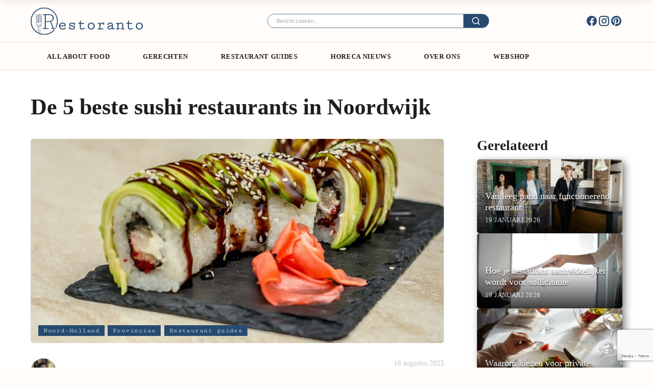

--- FILE ---
content_type: text/html; charset=UTF-8
request_url: https://restoranto.com/nl/sushi-noordwijk/
body_size: 35211
content:
<!DOCTYPE html>
<html lang="nl-NL" >
<head>
<meta charset="UTF-8">
<meta name="viewport" content="width=device-width, initial-scale=1.0">
<!-- WP_HEAD() START -->
<link rel="preload" as="style" href="https://use.typekit.net/aov6eni.css">
<link data-service="adobe-fonts" data-category="marketing" rel="stylesheet" data-href="https://use.typekit.net/aov6eni.css">
<meta name='robots' content='index, follow, max-image-preview:large, max-snippet:-1, max-video-preview:-1' />

<!-- Google Tag Manager for WordPress by gtm4wp.com -->
<script data-cfasync="false" data-pagespeed-no-defer>
	var gtm4wp_datalayer_name = "dataLayer";
	var dataLayer = dataLayer || [];
</script>
<!-- End Google Tag Manager for WordPress by gtm4wp.com -->
	<!-- This site is optimized with the Yoast SEO plugin v26.7 - https://yoast.com/wordpress/plugins/seo/ -->
	<title>De 5 beste sushi restaurants in Noordwijk | Restoranto</title>
	<meta name="description" content="Wil je graag sushi in Noordwijk gaan eten? Wij vertellen meer over de beste restaurants! Klik dus gauw op deze blog en lees verder." />
	<link rel="canonical" href="https://restoranto.com/nl/sushi-noordwijk/" />
	<meta property="og:locale" content="nl_NL" />
	<meta property="og:type" content="article" />
	<meta property="og:title" content="De 5 beste sushi restaurants in Noordwijk | Restoranto" />
	<meta property="og:description" content="Wil je graag sushi in Noordwijk gaan eten? Wij vertellen meer over de beste restaurants! Klik dus gauw op deze blog en lees verder." />
	<meta property="og:url" content="https://restoranto.com/nl/sushi-noordwijk/" />
	<meta property="og:site_name" content="Restoranto" />
	<meta property="article:publisher" content="https://www.facebook.com/Restoranto/" />
	<meta property="article:published_time" content="2023-08-18T07:31:55+00:00" />
	<meta property="article:modified_time" content="2023-11-15T07:48:17+00:00" />
	<meta property="og:image" content="https://restoranto.com/nl/wp-content/uploads/2023/08/sushi-2541472_640.jpg" />
	<meta property="og:image:width" content="640" />
	<meta property="og:image:height" content="427" />
	<meta property="og:image:type" content="image/jpeg" />
	<meta name="author" content="Jasper Voorn" />
	<meta name="twitter:card" content="summary_large_image" />
	<meta name="twitter:label1" content="Geschreven door" />
	<meta name="twitter:data1" content="Jasper Voorn" />
	<meta name="twitter:label2" content="Geschatte leestijd" />
	<meta name="twitter:data2" content="5 minuten" />
	<!-- / Yoast SEO plugin. -->


<link id="ma-customfonts" href="//restoranto.com/nl/wp-content/uploads/fonts/ma_customfonts.css?ver=c10c8652" rel="stylesheet" type="text/css" /><style id='wp-img-auto-sizes-contain-inline-css' type='text/css'>
img:is([sizes=auto i],[sizes^="auto," i]){contain-intrinsic-size:3000px 1500px}
/*# sourceURL=wp-img-auto-sizes-contain-inline-css */
</style>

<link rel='stylesheet' id='wp-block-library-css' href='https://restoranto.com/nl/wp-includes/css/dist/block-library/style.min.css?ver=6.9' type='text/css' media='all' />
<style id='wp-block-heading-inline-css' type='text/css'>
h1:where(.wp-block-heading).has-background,h2:where(.wp-block-heading).has-background,h3:where(.wp-block-heading).has-background,h4:where(.wp-block-heading).has-background,h5:where(.wp-block-heading).has-background,h6:where(.wp-block-heading).has-background{padding:1.25em 2.375em}h1.has-text-align-left[style*=writing-mode]:where([style*=vertical-lr]),h1.has-text-align-right[style*=writing-mode]:where([style*=vertical-rl]),h2.has-text-align-left[style*=writing-mode]:where([style*=vertical-lr]),h2.has-text-align-right[style*=writing-mode]:where([style*=vertical-rl]),h3.has-text-align-left[style*=writing-mode]:where([style*=vertical-lr]),h3.has-text-align-right[style*=writing-mode]:where([style*=vertical-rl]),h4.has-text-align-left[style*=writing-mode]:where([style*=vertical-lr]),h4.has-text-align-right[style*=writing-mode]:where([style*=vertical-rl]),h5.has-text-align-left[style*=writing-mode]:where([style*=vertical-lr]),h5.has-text-align-right[style*=writing-mode]:where([style*=vertical-rl]),h6.has-text-align-left[style*=writing-mode]:where([style*=vertical-lr]),h6.has-text-align-right[style*=writing-mode]:where([style*=vertical-rl]){rotate:180deg}
/*# sourceURL=https://restoranto.com/nl/wp-includes/blocks/heading/style.min.css */
</style>
<style id='wp-block-paragraph-inline-css' type='text/css'>
.is-small-text{font-size:.875em}.is-regular-text{font-size:1em}.is-large-text{font-size:2.25em}.is-larger-text{font-size:3em}.has-drop-cap:not(:focus):first-letter{float:left;font-size:8.4em;font-style:normal;font-weight:100;line-height:.68;margin:.05em .1em 0 0;text-transform:uppercase}body.rtl .has-drop-cap:not(:focus):first-letter{float:none;margin-left:.1em}p.has-drop-cap.has-background{overflow:hidden}:root :where(p.has-background){padding:1.25em 2.375em}:where(p.has-text-color:not(.has-link-color)) a{color:inherit}p.has-text-align-left[style*="writing-mode:vertical-lr"],p.has-text-align-right[style*="writing-mode:vertical-rl"]{rotate:180deg}
/*# sourceURL=https://restoranto.com/nl/wp-includes/blocks/paragraph/style.min.css */
</style>
<style id='global-styles-inline-css' type='text/css'>
:root{--wp--preset--aspect-ratio--square: 1;--wp--preset--aspect-ratio--4-3: 4/3;--wp--preset--aspect-ratio--3-4: 3/4;--wp--preset--aspect-ratio--3-2: 3/2;--wp--preset--aspect-ratio--2-3: 2/3;--wp--preset--aspect-ratio--16-9: 16/9;--wp--preset--aspect-ratio--9-16: 9/16;--wp--preset--color--black: #000000;--wp--preset--color--cyan-bluish-gray: #abb8c3;--wp--preset--color--white: #ffffff;--wp--preset--color--pale-pink: #f78da7;--wp--preset--color--vivid-red: #cf2e2e;--wp--preset--color--luminous-vivid-orange: #ff6900;--wp--preset--color--luminous-vivid-amber: #fcb900;--wp--preset--color--light-green-cyan: #7bdcb5;--wp--preset--color--vivid-green-cyan: #00d084;--wp--preset--color--pale-cyan-blue: #8ed1fc;--wp--preset--color--vivid-cyan-blue: #0693e3;--wp--preset--color--vivid-purple: #9b51e0;--wp--preset--gradient--vivid-cyan-blue-to-vivid-purple: linear-gradient(135deg,rgb(6,147,227) 0%,rgb(155,81,224) 100%);--wp--preset--gradient--light-green-cyan-to-vivid-green-cyan: linear-gradient(135deg,rgb(122,220,180) 0%,rgb(0,208,130) 100%);--wp--preset--gradient--luminous-vivid-amber-to-luminous-vivid-orange: linear-gradient(135deg,rgb(252,185,0) 0%,rgb(255,105,0) 100%);--wp--preset--gradient--luminous-vivid-orange-to-vivid-red: linear-gradient(135deg,rgb(255,105,0) 0%,rgb(207,46,46) 100%);--wp--preset--gradient--very-light-gray-to-cyan-bluish-gray: linear-gradient(135deg,rgb(238,238,238) 0%,rgb(169,184,195) 100%);--wp--preset--gradient--cool-to-warm-spectrum: linear-gradient(135deg,rgb(74,234,220) 0%,rgb(151,120,209) 20%,rgb(207,42,186) 40%,rgb(238,44,130) 60%,rgb(251,105,98) 80%,rgb(254,248,76) 100%);--wp--preset--gradient--blush-light-purple: linear-gradient(135deg,rgb(255,206,236) 0%,rgb(152,150,240) 100%);--wp--preset--gradient--blush-bordeaux: linear-gradient(135deg,rgb(254,205,165) 0%,rgb(254,45,45) 50%,rgb(107,0,62) 100%);--wp--preset--gradient--luminous-dusk: linear-gradient(135deg,rgb(255,203,112) 0%,rgb(199,81,192) 50%,rgb(65,88,208) 100%);--wp--preset--gradient--pale-ocean: linear-gradient(135deg,rgb(255,245,203) 0%,rgb(182,227,212) 50%,rgb(51,167,181) 100%);--wp--preset--gradient--electric-grass: linear-gradient(135deg,rgb(202,248,128) 0%,rgb(113,206,126) 100%);--wp--preset--gradient--midnight: linear-gradient(135deg,rgb(2,3,129) 0%,rgb(40,116,252) 100%);--wp--preset--font-size--small: 13px;--wp--preset--font-size--medium: 20px;--wp--preset--font-size--large: 36px;--wp--preset--font-size--x-large: 42px;--wp--preset--spacing--20: 0.44rem;--wp--preset--spacing--30: 0.67rem;--wp--preset--spacing--40: 1rem;--wp--preset--spacing--50: 1.5rem;--wp--preset--spacing--60: 2.25rem;--wp--preset--spacing--70: 3.38rem;--wp--preset--spacing--80: 5.06rem;--wp--preset--shadow--natural: 6px 6px 9px rgba(0, 0, 0, 0.2);--wp--preset--shadow--deep: 12px 12px 50px rgba(0, 0, 0, 0.4);--wp--preset--shadow--sharp: 6px 6px 0px rgba(0, 0, 0, 0.2);--wp--preset--shadow--outlined: 6px 6px 0px -3px rgb(255, 255, 255), 6px 6px rgb(0, 0, 0);--wp--preset--shadow--crisp: 6px 6px 0px rgb(0, 0, 0);}:where(.is-layout-flex){gap: 0.5em;}:where(.is-layout-grid){gap: 0.5em;}body .is-layout-flex{display: flex;}.is-layout-flex{flex-wrap: wrap;align-items: center;}.is-layout-flex > :is(*, div){margin: 0;}body .is-layout-grid{display: grid;}.is-layout-grid > :is(*, div){margin: 0;}:where(.wp-block-columns.is-layout-flex){gap: 2em;}:where(.wp-block-columns.is-layout-grid){gap: 2em;}:where(.wp-block-post-template.is-layout-flex){gap: 1.25em;}:where(.wp-block-post-template.is-layout-grid){gap: 1.25em;}.has-black-color{color: var(--wp--preset--color--black) !important;}.has-cyan-bluish-gray-color{color: var(--wp--preset--color--cyan-bluish-gray) !important;}.has-white-color{color: var(--wp--preset--color--white) !important;}.has-pale-pink-color{color: var(--wp--preset--color--pale-pink) !important;}.has-vivid-red-color{color: var(--wp--preset--color--vivid-red) !important;}.has-luminous-vivid-orange-color{color: var(--wp--preset--color--luminous-vivid-orange) !important;}.has-luminous-vivid-amber-color{color: var(--wp--preset--color--luminous-vivid-amber) !important;}.has-light-green-cyan-color{color: var(--wp--preset--color--light-green-cyan) !important;}.has-vivid-green-cyan-color{color: var(--wp--preset--color--vivid-green-cyan) !important;}.has-pale-cyan-blue-color{color: var(--wp--preset--color--pale-cyan-blue) !important;}.has-vivid-cyan-blue-color{color: var(--wp--preset--color--vivid-cyan-blue) !important;}.has-vivid-purple-color{color: var(--wp--preset--color--vivid-purple) !important;}.has-black-background-color{background-color: var(--wp--preset--color--black) !important;}.has-cyan-bluish-gray-background-color{background-color: var(--wp--preset--color--cyan-bluish-gray) !important;}.has-white-background-color{background-color: var(--wp--preset--color--white) !important;}.has-pale-pink-background-color{background-color: var(--wp--preset--color--pale-pink) !important;}.has-vivid-red-background-color{background-color: var(--wp--preset--color--vivid-red) !important;}.has-luminous-vivid-orange-background-color{background-color: var(--wp--preset--color--luminous-vivid-orange) !important;}.has-luminous-vivid-amber-background-color{background-color: var(--wp--preset--color--luminous-vivid-amber) !important;}.has-light-green-cyan-background-color{background-color: var(--wp--preset--color--light-green-cyan) !important;}.has-vivid-green-cyan-background-color{background-color: var(--wp--preset--color--vivid-green-cyan) !important;}.has-pale-cyan-blue-background-color{background-color: var(--wp--preset--color--pale-cyan-blue) !important;}.has-vivid-cyan-blue-background-color{background-color: var(--wp--preset--color--vivid-cyan-blue) !important;}.has-vivid-purple-background-color{background-color: var(--wp--preset--color--vivid-purple) !important;}.has-black-border-color{border-color: var(--wp--preset--color--black) !important;}.has-cyan-bluish-gray-border-color{border-color: var(--wp--preset--color--cyan-bluish-gray) !important;}.has-white-border-color{border-color: var(--wp--preset--color--white) !important;}.has-pale-pink-border-color{border-color: var(--wp--preset--color--pale-pink) !important;}.has-vivid-red-border-color{border-color: var(--wp--preset--color--vivid-red) !important;}.has-luminous-vivid-orange-border-color{border-color: var(--wp--preset--color--luminous-vivid-orange) !important;}.has-luminous-vivid-amber-border-color{border-color: var(--wp--preset--color--luminous-vivid-amber) !important;}.has-light-green-cyan-border-color{border-color: var(--wp--preset--color--light-green-cyan) !important;}.has-vivid-green-cyan-border-color{border-color: var(--wp--preset--color--vivid-green-cyan) !important;}.has-pale-cyan-blue-border-color{border-color: var(--wp--preset--color--pale-cyan-blue) !important;}.has-vivid-cyan-blue-border-color{border-color: var(--wp--preset--color--vivid-cyan-blue) !important;}.has-vivid-purple-border-color{border-color: var(--wp--preset--color--vivid-purple) !important;}.has-vivid-cyan-blue-to-vivid-purple-gradient-background{background: var(--wp--preset--gradient--vivid-cyan-blue-to-vivid-purple) !important;}.has-light-green-cyan-to-vivid-green-cyan-gradient-background{background: var(--wp--preset--gradient--light-green-cyan-to-vivid-green-cyan) !important;}.has-luminous-vivid-amber-to-luminous-vivid-orange-gradient-background{background: var(--wp--preset--gradient--luminous-vivid-amber-to-luminous-vivid-orange) !important;}.has-luminous-vivid-orange-to-vivid-red-gradient-background{background: var(--wp--preset--gradient--luminous-vivid-orange-to-vivid-red) !important;}.has-very-light-gray-to-cyan-bluish-gray-gradient-background{background: var(--wp--preset--gradient--very-light-gray-to-cyan-bluish-gray) !important;}.has-cool-to-warm-spectrum-gradient-background{background: var(--wp--preset--gradient--cool-to-warm-spectrum) !important;}.has-blush-light-purple-gradient-background{background: var(--wp--preset--gradient--blush-light-purple) !important;}.has-blush-bordeaux-gradient-background{background: var(--wp--preset--gradient--blush-bordeaux) !important;}.has-luminous-dusk-gradient-background{background: var(--wp--preset--gradient--luminous-dusk) !important;}.has-pale-ocean-gradient-background{background: var(--wp--preset--gradient--pale-ocean) !important;}.has-electric-grass-gradient-background{background: var(--wp--preset--gradient--electric-grass) !important;}.has-midnight-gradient-background{background: var(--wp--preset--gradient--midnight) !important;}.has-small-font-size{font-size: var(--wp--preset--font-size--small) !important;}.has-medium-font-size{font-size: var(--wp--preset--font-size--medium) !important;}.has-large-font-size{font-size: var(--wp--preset--font-size--large) !important;}.has-x-large-font-size{font-size: var(--wp--preset--font-size--x-large) !important;}
/*# sourceURL=global-styles-inline-css */
</style>

<style id='classic-theme-styles-inline-css' type='text/css'>
/*! This file is auto-generated */
.wp-block-button__link{color:#fff;background-color:#32373c;border-radius:9999px;box-shadow:none;text-decoration:none;padding:calc(.667em + 2px) calc(1.333em + 2px);font-size:1.125em}.wp-block-file__button{background:#32373c;color:#fff;text-decoration:none}
/*# sourceURL=/wp-includes/css/classic-themes.min.css */
</style>
<link rel='stylesheet' id='categories-images-styles-css' href='https://restoranto.com/nl/wp-content/plugins/categories-images/assets/css/zci-styles.css?ver=3.3.1' type='text/css' media='all' />
<link rel='stylesheet' id='contact-form-7-css' href='https://restoranto.com/nl/wp-content/plugins/contact-form-7/includes/css/styles.css?ver=6.1.4' type='text/css' media='all' />
<link rel='stylesheet' id='oxygen-css' href='https://restoranto.com/nl/wp-content/plugins/oxygen/component-framework/oxygen.css?ver=4.9.5' type='text/css' media='all' />
<style id='wpgb-head-inline-css' type='text/css'>
.wp-grid-builder:not(.wpgb-template),.wpgb-facet{opacity:0.01}.wpgb-facet fieldset{margin:0;padding:0;border:none;outline:none;box-shadow:none}.wpgb-facet fieldset:last-child{margin-bottom:40px;}.wpgb-facet fieldset legend.wpgb-sr-only{height:1px;width:1px}
/*# sourceURL=wpgb-head-inline-css */
</style>
<link rel='stylesheet' id='cmplz-general-css' href='https://restoranto.com/nl/wp-content/plugins/complianz-gdpr-premium/assets/css/cookieblocker.min.css?ver=1761960112' type='text/css' media='all' />
<link rel='stylesheet' id='ez-toc-css' href='https://restoranto.com/nl/wp-content/plugins/easy-table-of-contents/assets/css/screen.min.css?ver=2.0.80' type='text/css' media='all' />
<style id='ez-toc-inline-css' type='text/css'>
div#ez-toc-container .ez-toc-title {font-size: 120%;}div#ez-toc-container .ez-toc-title {font-weight: 500;}div#ez-toc-container ul li , div#ez-toc-container ul li a {font-size: 95%;}div#ez-toc-container ul li , div#ez-toc-container ul li a {font-weight: 500;}div#ez-toc-container nav ul ul li {font-size: 90%;}.ez-toc-box-title {font-weight: bold; margin-bottom: 10px; text-align: center; text-transform: uppercase; letter-spacing: 1px; color: #666; padding-bottom: 5px;position:absolute;top:-4%;left:5%;background-color: inherit;transition: top 0.3s ease;}.ez-toc-box-title.toc-closed {top:-25%;}
/*# sourceURL=ez-toc-inline-css */
</style>
<link rel='stylesheet' id='sib-front-css-css' href='https://restoranto.com/nl/wp-content/plugins/mailin/css/mailin-front.css?ver=6.9' type='text/css' media='all' />
<script type="text/javascript" src="https://restoranto.com/nl/wp-content/plugins/burst-statistics/assets/js/timeme/timeme.min.js?ver=1768008381" id="burst-timeme-js" defer data-deferred="1"></script>
<script type="text/javascript" src="https://restoranto.com/nl/wp-content/uploads/burst/js/burst.min.js?ver=1768902499" id="burst-js" defer data-deferred="1"></script>
<script type="text/javascript" src="https://restoranto.com/nl/wp-includes/js/jquery/jquery.min.js?ver=3.7.1" id="jquery-core-js"></script>
<script type="text/javascript" id="sib-front-js-js-extra" src="[data-uri]" defer></script>
<script type="text/javascript" src="https://restoranto.com/nl/wp-content/plugins/mailin/js/mailin-front.js?ver=1768526457" id="sib-front-js-js" defer data-deferred="1"></script>
<meta name="facebook-domain-verification" content="tg4ss11n0hfqbcllbdv9xbvod8j54v" /><link rel="stylesheet" href="/nl/wp-content/uploads/inc/swiper-bundle.min.css" /><noscript><style>.wp-grid-builder .wpgb-card.wpgb-card-hidden .wpgb-card-wrapper{opacity:1!important;visibility:visible!important;transform:none!important}.wpgb-facet {opacity:1!important;pointer-events:auto!important}.wpgb-facet *:not(.wpgb-pagination-facet){display:none}</style></noscript>			<style>.cmplz-hidden {
					display: none !important;
				}</style>
<!-- Google Tag Manager for WordPress by gtm4wp.com -->
<!-- GTM Container placement set to off -->
<script data-cfasync="false" data-pagespeed-no-defer type="text/javascript">
	var dataLayer_content = {"pagePostType":"post","pagePostType2":"single-post","pageCategory":["restaurants-in-noord-holland","provincies","restaurant-guide"],"pageAttributes":["noordwijk","sushi"],"pagePostAuthor":"Jasper Voorn"};
	dataLayer.push( dataLayer_content );
</script>
<script data-cfasync="false" data-pagespeed-no-defer type="text/javascript">
	console.warn && console.warn("[GTM4WP] Google Tag Manager container code placement set to OFF !!!");
	console.warn && console.warn("[GTM4WP] Data layer codes are active but GTM container must be loaded using custom coding !!!");
</script>
<!-- End Google Tag Manager for WordPress by gtm4wp.com --><link rel="llms-sitemap" href="https://restoranto.com/nl/llms.txt" />


<script type="application/ld+json" class="saswp-schema-markup-output">
[{"@context":"https:\/\/schema.org\/","@type":"Article","@id":"https:\/\/restoranto.com\/nl\/sushi-noordwijk\/#Article","url":"https:\/\/restoranto.com\/nl\/sushi-noordwijk\/","inLanguage":"nl-NL","mainEntityOfPage":"De 5 beste sushi restaurants in Noordwijk","headline":"De 5 beste sushi restaurants in Noordwijk","description":"Wil je graag sushi in Noordwijk gaan eten? Wij vertellen meer over de beste restaurants! Klik dus gauw op deze blog en lees verder.","articleBody":"Ben jij een echte sushiliefhebber? Dan ben je vast opzoek naar de beste sushi restaurants in Noordwijk! Of je er nu woont of een dagje op bezoek bent voor het strand, wanneer je in Noordwijk bent is er genoeg keuze aan overheerlijke sushi. Om er zeker van te zijn dat je de juiste keuze maakt, hebben we de beste sushi restaurants voor je op een rijtje gezet. Zo hoef jij dat niet meer zelf uit te zoeken! Wij hopen in ieder geval dat je door middel van onze hulp kunt genieten van overheerlijke sushi in Noordwijk.\n\n\n\nNiet in de buurt van Noordwijk, maar wel zin in sushi? Wij vertellen hier ook meer over de beste sushi restaurants in Beverwijk. \n\n\n\nDe beste sushi restaurants in Noordwijk\n\n\n\nBenieuwd welke restaurants dat dan zijn? Lees dan snel verder, want wij hebben ze voor je op een rijtje gezet!\n\n\n\n\n\n\n\nMizumi \n\n\n\nHet eerste sushi restaurant in Noordwijk dat wij kunnen aanraden, is Mizumi. Mizumi is een Japans restaurant in het centrum van de stad. Je kunt er genieten van de lekkerste gerechten op het al la carte menu. De sushi wordt er altijd vers bereid. Dit proef je dan ook echt! De prijs die je voor de gerechten betaald is het meer dan waard. Er zijn genoeg vegetarische opties, waardoor er letterlijk voor iedereen genoeg keuze is. Het restaurant heeft een authentieke traditionele sfeer en het personeel is erg vriendelijk. Samen met de authentieke smaken van alle versbereide gerechten, lijkt het net alsof je voor een avond in Japan bent. Wil je liever thuis sushi eten? Dan is het ook mogelijk om bij Mizumi sushi af te halen.\n\n\n\nEen kleine tip: probeer eens de miso soup of de gyoza\u2019s bij de sushi. Deze zijn het zeker waard!\n\n\n\n\ud83d\udcbb www.mizumi-japanese-restaurant.business.site\n\n\n\n\ud83d\udcde 071 767 6008\n\n\n\n\ud83d\udccd Kerkstraat 73, 2201KL Noordwijk\n\n\n\n\u2b50reviews: 4,7 \/ 5,0 (92 reviews)\n\n\n\n        Dit bericht op Instagram bekijken            Een bericht gedeeld door Mizumi Noordwijk (@mizuminoordwijk) \n\n\n\nSushi en Snacks \n\n\n\nOok bij Sushi en Snacks in Noordwijk krijg je overheerlijke sushi. Naast dat je bij dit restaurant kunt gaan dineren, wordt er ook veel sushi besteld of afgehaald. Ondanks dat je bij Sushi en Snacks genoeg keuze hebt uit verschillende soorten sushi, hebben ze meer dan dat. Er staan dan ook meerdere poke bowls op de menukaart, zowel met vis als vegetarische varianten. Ga jij met een aantal mensen sushi eten? Dan zijn er ook voordeel sushi bozen bij Sushi en Snacks te krijgen. Dit zijn grote boxen met sushi voor een goede prijs. De sushi wordt altijd vers bereid, waardoor je soms wat langer moet wachten. De smaak van de sushi zal het uiteindelijk meer dan goed maken! Voor goede sushi voor een eerlijke prijs moet je zeker bij Sushi en Snacks zijn.\n\n\n\n\ud83d\udcbb www.sushiensnacks.nl\n\n\n\n\ud83d\udcde 0687616563\n\n\n\n\ud83d\udccd Julianastraat 19, 2202 KB Noordwijk\n\n\n\n\u2b50reviews: 4,2 \/ 5,0 (96 reviews)\n\n\n\nSushilieven\n\n\n\nSushilieven is niet een sushi restaurant in Katwijk, maar Sassenheim. Dit is ongeveer op 12 minuten rijden afstand. Ondanks dat dit restaurant niet in Katwijk ligt, is het wel meer dan de moeite waard om er eens te bestellen. De sushi bij Sushilieven wordt namelijk door velen enorm gewaardeerd. Zo is alles altijd erg vers en lekker. Ook de poke bowls zijn zeker aan te raden. Het eten van overheerlijke sushi wordt bij Sushilieven ook nog een beloond, je krijgt namelijk bij een besteding van \u20ac25 een gratis sushirol bij je bestelling! Wie wordt daar nu niet blij van? De bezorgers zijn vriendelijk en je zult lang hoeven wachten op je bestelling, Kortom, Sushilieven is niet voor niets een van de beste sushi restaurants in de omgeving van Katwijk!\n\n\n\n\ud83d\udcbb www.sushilieven.nl\n\n\n\n\ud83d\udcde 0252274009\n\n\n\n\ud83d\udccd Oude Haven 10, 2171 GG Sassenheim\n\n\n\n\u2b50reviews: 4,6 \/ 5,0 (46 reviews)\n\n\n\nOZZO Oriental Restobar \n\n\n\nOok OZZO Oriental Restobar ligt niet in Katwijk, maar Sassenheim. Wil jij graag een keer chique sushi gaan eten? Dan moet je hier zijn! OZZO Oriental Restobar is namelijk een Resto bar met verse sushi, ori\u00ebntaalse gerechten en heerlijke cocktails. Dat niet alleen! Na het eten kun je ook een dansje doen in Club OZZO. Hier worden regelmatig leuke evenementen georganiseerd. De menukaart bestaat uit sushi, hapjes die je kunt delen en desserts. Ondanks dat de menukaart niet heel erg uitgebreid is, zullen de smaken van alle gerechten je zeker gaan verrassen. De sushi wordt altijd mooi aangekleed en de wijnkaart is van een goede kwaliteit. Een leuk feitje over OZZO Oriental Restobar: je kunt zien hoe jouw sushi wordt bereid, omdat je kunt meekijken op een scherm in het restaurant.\n\n\n\n\ud83d\udcbb www.ozzo.nl\n\n\n\n\ud83d\udcde 0252 46 22 68\n\n\n\n\ud83d\udccd Warmonderweg 8, 2171 AH Sassenheim\n\n\n\n\u2b50 reviews: 4,2 \/ 5,0 (45 reviews)\n\n\n\n        Dit bericht op Instagram bekijken            Een bericht gedeeld door OZZO Oriental Restobar (@ozzo_sassenheim) \n\n\n\nCasa Cara Katwijk \n\n\n\nWanneer je in Noordwijk bent, is het aan te raden om eens bij Casa Cara in Katwijk te gaan eten. Dit restaurant ligt slechts op 5 kilometer afstand van Katwijk. Vroeger was dit restaurant een discotheek, maar tegenwoordig kun je er genieten van een heerlijke culinaire avond. Bij Casa Cara is uiteten gaan namelijk een gehele beleving. De kaart bestaat uit allerlei shared dining gerechten, waaronder sushi. Ook kun je er genieten van de lekkerste cocktails en wijnen. Ben je een echte wijnliefhebber? Lees dan meer over wijnproeverijen in Nederland. Ondanks dat de keuze aan sushi er wat beperkt is, maar dat het niet minder lekker.&nbsp; Het eten is er overheerlijk, het personeel is er erg vriendelijk en de sfeer is er super gezellig. Voor een avond om nooit te vergeten, moet je bij Casa Cara zijn! \n\n\n\n\ud83d\udcbb www.casacarakatwijk.nl\n\n\n\n\ud83d\udcde +3171 303 09 27\n\n\n\n\ud83d\udccd Tramstraat 3, 2225 CB Katwijk aan zee\n\n\n\n\u2b50 reviews: 4,5 \/ 5,0 (89 reviews)\n\n\n\n        Dit bericht op Instagram bekijken            Een bericht gedeeld door Casa Cara dine&amp;dance (@casacarakatwijk) \n\n\n\nZou je graag iets anders willen eten in de omgeving van Noordwijk? Kijk dan eens bij onze blog over de top 5 beste Italiaanse restaurants in Noordwijk Wij vertellen meer over de beste Italiaanse restaurants in Leiden of waar je de lekkerste Griekse gerechten kunt eten in Den Haag.","keywords":"Noordwijk, sushi, ","datePublished":"2023-08-18T08:31:55+01:00","dateModified":"2023-11-15T08:48:17+01:00","author":{"@type":"Person","name":"Jasper Voorn","description":"Mijn naam is Jasper Voorn, eigenaar van\u00a0Restoranto.com. Het ondernemen zit al van jongs af aan in mijn bloed. Op mijn 12de had ik al mijn eerste handeltje op marktplaats, op mijn 17de startte ik mijn eerste bedrijf, TiTaTosTi en tijdens mijn studie richtte ik Web Wings op, het snelst groeiende online marketing bureau van het zuiden. Wat begon als een project binnen Web Wings is uitgegroeid tot een op zichzelf staand bedrijf; Restoranto. Vanuit mijn expertise als ondernemer en online marketeer heb ik er samen met het Restoranto team voor gezorgd dat Restoranto gerebrand is naar een platform voor foodlovers van foodlovers. Lekker eten staat centraal.\r\n\r\nBinnen Restoranto ben ik verantwoordelijk voor de online marketing met als focus de SEO. Daarnaast ben ik verantwoordelijk voor de samenwerking tussen Restoranto en andere marketingbureaus.\r\n\r\nZakelijk samenwerken? Stuur me gerust een bericht!","url":"https:\/\/restoranto.com\/nl\/author\/jasper\/","sameAs":[],"image":{"@type":"ImageObject","url":"https:\/\/restoranto.com\/nl\/wp-content\/uploads\/2021\/01\/cropped-small-pf-96x96.jpg","height":96,"width":96}},"editor":{"@type":"Person","name":"Jasper Voorn","description":"Mijn naam is Jasper Voorn, eigenaar van\u00a0Restoranto.com. Het ondernemen zit al van jongs af aan in mijn bloed. Op mijn 12de had ik al mijn eerste handeltje op marktplaats, op mijn 17de startte ik mijn eerste bedrijf, TiTaTosTi en tijdens mijn studie richtte ik Web Wings op, het snelst groeiende online marketing bureau van het zuiden. Wat begon als een project binnen Web Wings is uitgegroeid tot een op zichzelf staand bedrijf; Restoranto. Vanuit mijn expertise als ondernemer en online marketeer heb ik er samen met het Restoranto team voor gezorgd dat Restoranto gerebrand is naar een platform voor foodlovers van foodlovers. Lekker eten staat centraal.\r\n\r\nBinnen Restoranto ben ik verantwoordelijk voor de online marketing met als focus de SEO. Daarnaast ben ik verantwoordelijk voor de samenwerking tussen Restoranto en andere marketingbureaus.\r\n\r\nZakelijk samenwerken? Stuur me gerust een bericht!","url":"https:\/\/restoranto.com\/nl\/author\/jasper\/","sameAs":[],"image":{"@type":"ImageObject","url":"https:\/\/restoranto.com\/nl\/wp-content\/uploads\/2021\/01\/cropped-small-pf-96x96.jpg","height":96,"width":96}},"publisher":{"@type":"Organization","name":"Restoranto","url":"https:\/\/restoranto.com\/nl"},"image":{"@type":"ImageObject","url":"https:\/\/restoranto.com\/nl\/wp-content\/uploads\/2023\/08\/sushi-2541472_640.jpg","width":640,"height":427},"articleSection":["Noord-Holland","Provincies","Restaurant guides"]}]
</script>

<link rel="icon" href="https://restoranto.com/nl/wp-content/uploads/2022/09/cropped-restoranto-favicon-09-32x32.png" sizes="32x32" />
<link rel="icon" href="https://restoranto.com/nl/wp-content/uploads/2022/09/cropped-restoranto-favicon-09-192x192.png" sizes="192x192" />
<link rel="apple-touch-icon" href="https://restoranto.com/nl/wp-content/uploads/2022/09/cropped-restoranto-favicon-09-180x180.png" />
<meta name="msapplication-TileImage" content="https://restoranto.com/nl/wp-content/uploads/2022/09/cropped-restoranto-favicon-09-270x270.png" />
<link rel='stylesheet' id='oxygen-cache-89-css' href='//restoranto.com/nl/wp-content/uploads/oxygen/css/89.css?cache=1761302532&#038;ver=6.9' type='text/css' media='all' />
<link rel='stylesheet' id='oxygen-cache-44-css' href='//restoranto.com/nl/wp-content/uploads/oxygen/css/44.css?cache=1695988313&#038;ver=6.9' type='text/css' media='all' />
<link rel='stylesheet' id='oxygen-cache-93-css' href='//restoranto.com/nl/wp-content/uploads/oxygen/css/93.css?cache=1713783397&#038;ver=6.9' type='text/css' media='all' />
<link rel='stylesheet' id='oxygen-universal-styles-css' href='//restoranto.com/nl/wp-content/uploads/oxygen/css/universal.css?cache=1761302532&#038;ver=6.9' type='text/css' media='all' />
<!-- END OF WP_HEAD() -->
</head>
<body data-cmplz=1 class="wp-singular post-template-default single single-post postid-43647 single-format-standard wp-theme-oxygen-is-not-a-theme  wp-embed-responsive oxygen-body"  data-burst_id="43647" data-burst_type="post">




						<section id="section-106-44" class=" ct-section header-top-bar" ><div class="ct-section-inner-wrap"><div id="div_block-130-44" class="ct-div-block" ><a id="link-84-44" class="ct-link" href="/nl/"   ><img  id="image-90-44" alt="" src="https://restoranto.com/nl/wp-content/uploads/2022/11/restoranto_logo_main.svg" class="ct-image nav-logo"/></a></div><div id="div_block-149-44" class="ct-div-block search-form__wrapper" ><div id="code_block-113-44" class="ct-code-block oxy-search-form" ><form role="search" method="get" id="searchform" class="search-form" action="/">
	<div>
		<label class="screen-reader-text" for="s">Zoeken naar:</label>
		<input type="text" value="" name="s" id="s" placeholder="Zoeken naar bericht...">
		<button type="submit" id="searchsubmit" value="">
<svg id="WebWingsIconsicon-search-line" viewBox="0 0 32 32">
<title>search-line</title>
<path d="M24.041 22.156l5.711 5.709-1.887 1.887-5.709-5.711c-2.027 1.636-4.634 2.625-7.472 2.625-0.006 0-0.012 0-0.018 0h0.001c-6.624 0-12-5.376-12-12s5.376-12 12-12 12 5.376 12 12c0 0.005 0 0.011 0 0.017 0 2.838-0.99 5.446-2.643 7.495l0.018-0.023zM21.367 21.167c1.629-1.674 2.633-3.962 2.633-6.485 0-0.005 0-0.010 0-0.015v0.001c0-5.157-4.177-9.333-9.333-9.333-5.157 0-9.333 4.176-9.333 9.333 0 5.156 4.176 9.333 9.333 9.333 0.004 0 0.009 0 0.015 0 2.523 0 4.812-1.005 6.487-2.635l-0.002 0.002 0.2-0.2z"></path>
</svg></button>
	</div>
</form>
</div></div><div id="div_block-150-44" class="ct-div-block header__social-wrapper" ><a id="link-156-44" class="ct-link" href="https://www.facebook.com/Restoranto/" target="_blank" rel="nofollow" ><div id="fancy_icon-153-44" class="ct-fancy-icon header__social-icon" ><svg id="svg-fancy_icon-153-44"><use xlink:href="#WebWingsIconsicon-facebook-circle-fill"></use></svg></div></a><a id="link-157-44" class="ct-link" href="https://www.instagram.com/restoranto/" target="_blank" rel="nofollow" ><div id="fancy_icon-154-44" class="ct-fancy-icon header__social-icon" ><svg id="svg-fancy_icon-154-44"><use xlink:href="#WebWingsIconsicon-instagram-line"></use></svg></div></a><a id="link-158-44" class="ct-link" href="https://nl.pinterest.com/restoranto/" target="_blank" rel="nofollow" ><div id="fancy_icon-155-44" class="ct-fancy-icon header__social-icon" ><svg id="svg-fancy_icon-155-44"><use xlink:href="#WebWingsIconsicon-pinterest-fill"></use></svg></div></a></div><div id="div_block-123-44" class="ct-div-block" ><div id="code_block-104-44" class="ct-code-block mob-search" ><div class="btn-search" aria-label="Main Menu">
      <svg width=32 height="32" viewBox="0 0 32 32">
        <path d="M24.041 22.156l5.711 5.709-1.887 1.887-5.709-5.711c-2.027 1.636-4.634 2.625-7.472 2.625-0.006 0-0.012 0-0.018 0h0.001c-6.624 0-12-5.376-12-12s5.376-12 12-12 12 5.376 12 12c0 0.005 0 0.011 0 0.017 0 2.838-0.99 5.446-2.643 7.495l0.018-0.023zM21.367 21.167c1.629-1.674 2.633-3.962 2.633-6.485 0-0.005 0-0.010 0-0.015v0.001c0-5.157-4.177-9.333-9.333-9.333-5.157 0-9.333 4.176-9.333 9.333 0 5.156 4.176 9.333 9.333 9.333 0.004 0 0.009 0 0.015 0 2.523 0 4.812-1.005 6.487-2.635l-0.002 0.002 0.2-0.2z"></path>
      </svg>
</div></div><div id="code_block-159-44" class="ct-code-block mob-hamburger" ><div class="btn-hamburger" aria-label="Main Menu">
      <svg width="32px" height="32px" viewBox="0 0 100 100">
        <path class="line line1" d="M 20,29.000046 H 80.000231 C 80.000231,29.000046 94.498839,28.817352 94.532987,66.711331 94.543142,77.980673 90.966081,81.670246 85.259173,81.668997 79.552261,81.667751 75.000211,74.999942 75.000211,74.999942 L 25.000021,25.000058"></path>
        <path class="line line2" d="M 20,50 H 80"></path>
        <path class="line line3" d="M 20,70.999954 H 80.000231 C 80.000231,70.999954 94.498839,71.182648 94.532987,33.288669 94.543142,22.019327 90.966081,18.329754 85.259173,18.331003 79.552261,18.332249 75.000211,25.000058 75.000211,25.000058 L 25.000021,74.999942"></path>
      </svg>
</div></div></div></div></section><header id="section-76-44" class=" ct-section header-static" ><div class="ct-section-inner-wrap"><nav id="div_block-78-44" class="ct-div-block header-main-inner" ><nav id="_nav_menu-131-44" class="oxy-nav-menu nav-main oxy-nav-menu-dropdowns" ><div class='oxy-menu-toggle'><div class='oxy-nav-menu-hamburger-wrap'><div class='oxy-nav-menu-hamburger'><div class='oxy-nav-menu-hamburger-line'></div><div class='oxy-nav-menu-hamburger-line'></div><div class='oxy-nav-menu-hamburger-line'></div></div></div></div><div class="menu-menu-container"><ul id="menu-menu" class="oxy-nav-menu-list"><li id="menu-item-40507" class="menu-item menu-item-type-taxonomy menu-item-object-category menu-item-has-children menu-item-40507"><a href="https://restoranto.com/nl/all-about-food/">All About Food</a>
<ul class="sub-menu">
	<li id="menu-item-40506" class="menu-item menu-item-type-taxonomy menu-item-object-category menu-item-40506"><a href="https://restoranto.com/nl/all-about-food/food-stories/">Food Stories</a></li>
	<li id="menu-item-40570" class="menu-item menu-item-type-taxonomy menu-item-object-category menu-item-40570"><a href="https://restoranto.com/nl/keukentips/">Keukentips</a></li>
	<li id="menu-item-40527" class="menu-item menu-item-type-taxonomy menu-item-object-category menu-item-has-children menu-item-40527"><a href="https://restoranto.com/nl/producten/">Producten</a>
	<ul class="sub-menu">
		<li id="menu-item-40569" class="menu-item menu-item-type-taxonomy menu-item-object-category menu-item-40569"><a href="https://restoranto.com/nl/kookboeken/">Kookboeken</a></li>
		<li id="menu-item-40568" class="menu-item menu-item-type-taxonomy menu-item-object-category menu-item-40568"><a href="https://restoranto.com/nl/keuken-apparatuur/">Keuken apparatuur</a></li>
	</ul>
</li>
</ul>
</li>
<li id="menu-item-40573" class="menu-item menu-item-type-taxonomy menu-item-object-category menu-item-has-children menu-item-40573"><a href="https://restoranto.com/nl/gerechten/">Gerechten</a>
<ul class="sub-menu">
	<li id="menu-item-47716" class="menu-item menu-item-type-post_type menu-item-object-page menu-item-47716"><a href="https://restoranto.com/nl/recepten/">Recepten</a></li>
</ul>
</li>
<li id="menu-item-41067" class="menu-item menu-item-type-taxonomy menu-item-object-category current-post-ancestor current-menu-parent current-post-parent menu-item-has-children menu-item-41067"><a href="https://restoranto.com/nl/restaurant-guide/">Restaurant guides</a>
<ul class="sub-menu">
	<li id="menu-item-40508" class="menu-item menu-item-type-taxonomy menu-item-object-category current-post-ancestor current-menu-parent current-post-parent menu-item-40508"><a href="https://restoranto.com/nl/provincies/">Provincies</a></li>
</ul>
</li>
<li id="menu-item-40505" class="menu-item menu-item-type-taxonomy menu-item-object-category menu-item-40505"><a href="https://restoranto.com/nl/horeca-nieuws/">Horeca Nieuws</a></li>
<li id="menu-item-40531" class="menu-item menu-item-type-post_type menu-item-object-page menu-item-40531"><a href="https://restoranto.com/nl/over-ons/">Over ons</a></li>
<li id="menu-item-39089" class="menu-item menu-item-type-post_type menu-item-object-page menu-item-39089"><a href="https://restoranto.com/nl/webshop/">Webshop</a></li>
</ul></div></nav></nav></div></header><header id="section-97-44" class=" ct-section header-main" ><div class="ct-section-inner-wrap"><nav id="div_block-100-44" class="ct-div-block header-main-inner" ><a id="link-101-44" class="ct-link" href="/"   ><img  id="image-102-44" alt="Restoranto logo" src="https://restoranto.com/nl/wp-content/uploads/2022/11/restoranto_logo_main.svg" class="ct-image nav-logo-small" srcset="" sizes="(max-width: 0px) 100vw, 0px"  width="200" height="50"/></a><nav id="div_block-174-44" class="ct-div-block header-main-inner" ><nav id="_nav_menu-175-44" class="oxy-nav-menu nav-main oxy-nav-menu-dropdowns" ><div class='oxy-menu-toggle'><div class='oxy-nav-menu-hamburger-wrap'><div class='oxy-nav-menu-hamburger'><div class='oxy-nav-menu-hamburger-line'></div><div class='oxy-nav-menu-hamburger-line'></div><div class='oxy-nav-menu-hamburger-line'></div></div></div></div><div class="menu-menu-container"><ul id="menu-menu-1" class="oxy-nav-menu-list"><li class="menu-item menu-item-type-taxonomy menu-item-object-category menu-item-has-children menu-item-40507"><a href="https://restoranto.com/nl/all-about-food/">All About Food</a>
<ul class="sub-menu">
	<li class="menu-item menu-item-type-taxonomy menu-item-object-category menu-item-40506"><a href="https://restoranto.com/nl/all-about-food/food-stories/">Food Stories</a></li>
	<li class="menu-item menu-item-type-taxonomy menu-item-object-category menu-item-40570"><a href="https://restoranto.com/nl/keukentips/">Keukentips</a></li>
	<li class="menu-item menu-item-type-taxonomy menu-item-object-category menu-item-has-children menu-item-40527"><a href="https://restoranto.com/nl/producten/">Producten</a>
	<ul class="sub-menu">
		<li class="menu-item menu-item-type-taxonomy menu-item-object-category menu-item-40569"><a href="https://restoranto.com/nl/kookboeken/">Kookboeken</a></li>
		<li class="menu-item menu-item-type-taxonomy menu-item-object-category menu-item-40568"><a href="https://restoranto.com/nl/keuken-apparatuur/">Keuken apparatuur</a></li>
	</ul>
</li>
</ul>
</li>
<li class="menu-item menu-item-type-taxonomy menu-item-object-category menu-item-has-children menu-item-40573"><a href="https://restoranto.com/nl/gerechten/">Gerechten</a>
<ul class="sub-menu">
	<li class="menu-item menu-item-type-post_type menu-item-object-page menu-item-47716"><a href="https://restoranto.com/nl/recepten/">Recepten</a></li>
</ul>
</li>
<li class="menu-item menu-item-type-taxonomy menu-item-object-category current-post-ancestor current-menu-parent current-post-parent menu-item-has-children menu-item-41067"><a href="https://restoranto.com/nl/restaurant-guide/">Restaurant guides</a>
<ul class="sub-menu">
	<li class="menu-item menu-item-type-taxonomy menu-item-object-category current-post-ancestor current-menu-parent current-post-parent menu-item-40508"><a href="https://restoranto.com/nl/provincies/">Provincies</a></li>
</ul>
</li>
<li class="menu-item menu-item-type-taxonomy menu-item-object-category menu-item-40505"><a href="https://restoranto.com/nl/horeca-nieuws/">Horeca Nieuws</a></li>
<li class="menu-item menu-item-type-post_type menu-item-object-page menu-item-40531"><a href="https://restoranto.com/nl/over-ons/">Over ons</a></li>
<li class="menu-item menu-item-type-post_type menu-item-object-page menu-item-39089"><a href="https://restoranto.com/nl/webshop/">Webshop</a></li>
</ul></div></nav></nav><div id="div_block-173-44" class="ct-div-block" ><div id="code_block-172-44" class="ct-code-block mob-search" ><div class="btn-search2" aria-label="Main Menu">
      <svg width=32 height="32" viewBox="0 0 32 32">
        <path d="M24.041 22.156l5.711 5.709-1.887 1.887-5.709-5.711c-2.027 1.636-4.634 2.625-7.472 2.625-0.006 0-0.012 0-0.018 0h0.001c-6.624 0-12-5.376-12-12s5.376-12 12-12 12 5.376 12 12c0 0.005 0 0.011 0 0.017 0 2.838-0.99 5.446-2.643 7.495l0.018-0.023zM21.367 21.167c1.629-1.674 2.633-3.962 2.633-6.485 0-0.005 0-0.010 0-0.015v0.001c0-5.157-4.177-9.333-9.333-9.333-5.157 0-9.333 4.176-9.333 9.333 0 5.156 4.176 9.333 9.333 9.333 0.004 0 0.009 0 0.015 0 2.523 0 4.812-1.005 6.487-2.635l-0.002 0.002 0.2-0.2z"></path>
      </svg>
</div></div><div id="code_block-142-44" class="ct-code-block mob-hamburger" ><div class="btn-hamburger btn-hamburger-1 btn-hamburger-dark" aria-label="Main Menu">
      <svg width="32px" height="32px" viewBox="0 0 100 100">
        <path class="line line1" d="M 20,29.000046 H 80.000231 C 80.000231,29.000046 94.498839,28.817352 94.532987,66.711331 94.543142,77.980673 90.966081,81.670246 85.259173,81.668997 79.552261,81.667751 75.000211,74.999942 75.000211,74.999942 L 25.000021,25.000058"></path>
        <path class="line line2" d="M 20,50 H 80"></path>
        <path class="line line3" d="M 20,70.999954 H 80.000231 C 80.000231,70.999954 94.498839,71.182648 94.532987,33.288669 94.543142,22.019327 90.966081,18.329754 85.259173,18.331003 79.552261,18.332249 75.000211,25.000058 75.000211,25.000058 L 25.000021,74.999942"></path>
      </svg>
</div></div></div></nav></div></header><section id="section-85-44" class=" ct-section mob-menu" ><div class="ct-section-inner-wrap"><div id="div_block-86-44" class="ct-div-block" ><nav id="_nav_menu-87-44" class="oxy-nav-menu oxy-nav-menu-vertical" ><div class='oxy-menu-toggle'><div class='oxy-nav-menu-hamburger-wrap'><div class='oxy-nav-menu-hamburger'><div class='oxy-nav-menu-hamburger-line'></div><div class='oxy-nav-menu-hamburger-line'></div><div class='oxy-nav-menu-hamburger-line'></div></div></div></div><div class="menu-menu-container"><ul id="menu-menu-2" class="oxy-nav-menu-list"><li class="menu-item menu-item-type-taxonomy menu-item-object-category menu-item-40507"><a href="https://restoranto.com/nl/all-about-food/">All About Food</a></li>
<li class="menu-item menu-item-type-taxonomy menu-item-object-category menu-item-40573"><a href="https://restoranto.com/nl/gerechten/">Gerechten</a></li>
<li class="menu-item menu-item-type-taxonomy menu-item-object-category current-post-ancestor current-menu-parent current-post-parent menu-item-41067"><a href="https://restoranto.com/nl/restaurant-guide/">Restaurant guides</a></li>
<li class="menu-item menu-item-type-taxonomy menu-item-object-category menu-item-40505"><a href="https://restoranto.com/nl/horeca-nieuws/">Horeca Nieuws</a></li>
<li class="menu-item menu-item-type-post_type menu-item-object-page menu-item-40531"><a href="https://restoranto.com/nl/over-ons/">Over ons</a></li>
<li class="menu-item menu-item-type-post_type menu-item-object-page menu-item-39089"><a href="https://restoranto.com/nl/webshop/">Webshop</a></li>
</ul></div></nav><div id="code_block-88-44" class="ct-code-block" ></div></div></div></section><section id="section-160-44" class=" ct-section mob-searchbar" ><div class="ct-section-inner-wrap"><div id="div_block-161-44" class="ct-div-block" ><div id="div_block-169-44" class="ct-div-block search-form__wrapper" ><div id="code_block-170-44" class="ct-code-block oxy-search-form oxy-search-form-mob" ><form role="search" method="get" id="searchform" class="search-form" action="/">
	<div>
		<label class="screen-reader-text" for="s">Zoeken naar:</label>
		<input type="text" value="" name="s" id="s" placeholder="Zoeken naar bericht...">
		<button type="submit" id="searchsubmit" value="">
<svg id="WebWingsIconsicon-search-line" viewBox="0 0 32 32">
<title>search-line</title>
<path d="M24.041 22.156l5.711 5.709-1.887 1.887-5.709-5.711c-2.027 1.636-4.634 2.625-7.472 2.625-0.006 0-0.012 0-0.018 0h0.001c-6.624 0-12-5.376-12-12s5.376-12 12-12 12 5.376 12 12c0 0.005 0 0.011 0 0.017 0 2.838-0.99 5.446-2.643 7.495l0.018-0.023zM21.367 21.167c1.629-1.674 2.633-3.962 2.633-6.485 0-0.005 0-0.010 0-0.015v0.001c0-5.157-4.177-9.333-9.333-9.333-5.157 0-9.333 4.176-9.333 9.333 0 5.156 4.176 9.333 9.333 9.333 0.004 0 0.009 0 0.015 0 2.523 0 4.812-1.005 6.487-2.635l-0.002 0.002 0.2-0.2z"></path>
</svg></button>
	</div>
</form>
</div></div><div id="code_block-163-44" class="ct-code-block" ></div></div></div></section><div id="code_block-991-93" class="ct-code-block" ></div><section id="section-797-93" class=" ct-section" ><div class="ct-section-inner-wrap"><h1 id="headline-10-93" class="ct-headline blogpost-single-title"><span id="span-12-93" class="ct-span" >De 5 beste sushi restaurants in Noordwijk</span></h1></div></section><section id="section-21-93" class=" ct-section section-blogpost-single" ><div class="ct-section-inner-wrap"><main id="div_block-25-93" class="ct-div-block section-blogpost-single-main" ><div id="div_block-94-93" class="ct-div-block blogpost-single-thumbnail" ><img  id="image-64-93" alt="sushi noordwijk" src="https://restoranto.com/nl/wp-content/uploads/2023/08/sushi-2541472_640.jpg" class="ct-image blogpost-single-thumbnail-img"/><div id="text_block-112-93" class="ct-text-block" ><span id="span-107-93" class="ct-span blogpost-single-categorymeta" ><a href="https://restoranto.com/nl/restaurants-in-noord-holland/" rel="tag">Noord-Holland</a><a href="https://restoranto.com/nl/provincies/" rel="tag">Provincies</a><a href="https://restoranto.com/nl/restaurant-guide/" rel="tag">Restaurant guides</a></span></div></div><div id="div_block-118-93" class="ct-div-block" ><div id="div_block-529-93" class="ct-div-block" ><div id="div_block-530-93" class="ct-div-block" ><img  id="image-531-93" alt="Jasper Voorn" src="https://restoranto.com/nl/wp-content/uploads/2021/01/cropped-small-pf-200x200.jpg" class="ct-image"/></div><a id="link_text-532-93" class="ct-link-text" href="http://" target="_self"  ><span id="span-533-93" class="ct-span" ><a href='https://restoranto.com/nl/author/jasper/'>Jasper Voorn</a></span></a></div><div id="div_block-104-93" class="ct-div-block blogpost-meta" ><div id="text_block-97-93" class="ct-text-block" ><span id="span-98-93" class="ct-span" >18 augustus 2023</span></div></div></div><div id='inner_content-5-93' class='ct-inner-content'>
<p>Ben jij een echte sushiliefhebber? Dan ben je vast opzoek naar de beste sushi restaurants in Noordwijk! Of je er nu woont of een dagje op bezoek bent voor het strand, wanneer je in Noordwijk bent is er genoeg keuze aan overheerlijke sushi. Om er zeker van te zijn dat je de juiste keuze maakt, hebben we de beste sushi restaurants voor je op een rijtje gezet. Zo hoef jij dat niet meer zelf uit te zoeken! Wij hopen in ieder geval dat je door middel van onze hulp kunt genieten van overheerlijke sushi in Noordwijk.</p>



<p>Niet in de buurt van Noordwijk, maar wel zin in sushi? Wij vertellen <a href="/nl/sushi-beverwijk/">hier </a>ook meer over de beste sushi restaurants in Beverwijk. </p>



<h2 class="wp-block-heading">De beste sushi restaurants in Noordwijk</h2>



<p>Benieuwd welke restaurants dat dan zijn? Lees dan snel verder, want wij hebben ze voor je op een rijtje gezet!</p>



<p></p>



<div id="ez-toc-container" class="ez-toc-v2_0_80 counter-hierarchy ez-toc-counter ez-toc-grey ez-toc-container-direction">
<div class="ez-toc-title-container">
<p class="ez-toc-title" style="cursor:inherit">Inhoud</p>
<span class="ez-toc-title-toggle"><a href="#" class="ez-toc-pull-right ez-toc-btn ez-toc-btn-xs ez-toc-btn-default ez-toc-toggle" aria-label="Toggle tabel met inhoud"><span class="ez-toc-js-icon-con"><span class=""><span class="eztoc-hide" style="display:none;">Toggle</span><span class="ez-toc-icon-toggle-span"><svg style="fill: #1e73be;color:#1e73be" xmlns="http://www.w3.org/2000/svg" class="list-377408" width="20px" height="20px" viewBox="0 0 24 24" fill="none"><path d="M6 6H4v2h2V6zm14 0H8v2h12V6zM4 11h2v2H4v-2zm16 0H8v2h12v-2zM4 16h2v2H4v-2zm16 0H8v2h12v-2z" fill="currentColor"></path></svg><svg style="fill: #1e73be;color:#1e73be" class="arrow-unsorted-368013" xmlns="http://www.w3.org/2000/svg" width="10px" height="10px" viewBox="0 0 24 24" version="1.2" baseProfile="tiny"><path d="M18.2 9.3l-6.2-6.3-6.2 6.3c-.2.2-.3.4-.3.7s.1.5.3.7c.2.2.4.3.7.3h11c.3 0 .5-.1.7-.3.2-.2.3-.5.3-.7s-.1-.5-.3-.7zM5.8 14.7l6.2 6.3 6.2-6.3c.2-.2.3-.5.3-.7s-.1-.5-.3-.7c-.2-.2-.4-.3-.7-.3h-11c-.3 0-.5.1-.7.3-.2.2-.3.5-.3.7s.1.5.3.7z"/></svg></span></span></span></a></span></div>
<nav><ul class='ez-toc-list ez-toc-list-level-1 ' ><li class='ez-toc-page-1 ez-toc-heading-level-3'><a class="ez-toc-link ez-toc-heading-1" href="#Mizumi" >Mizumi</a></li><li class='ez-toc-page-1 ez-toc-heading-level-3'><a class="ez-toc-link ez-toc-heading-2" href="#Sushi_en_Snacks" >Sushi en Snacks</a></li><li class='ez-toc-page-1 ez-toc-heading-level-3'><a class="ez-toc-link ez-toc-heading-3" href="#Sushilieven" >Sushilieven</a></li><li class='ez-toc-page-1 ez-toc-heading-level-3'><a class="ez-toc-link ez-toc-heading-4" href="#OZZO_Oriental_Restobar" >OZZO Oriental Restobar</a></li><li class='ez-toc-page-1 ez-toc-heading-level-3'><a class="ez-toc-link ez-toc-heading-5" href="#Casa_Cara_Katwijk" >Casa Cara Katwijk</a></li></ul></nav></div>
<h3 class="wp-block-heading"><span class="ez-toc-section" id="Mizumi"></span>Mizumi <span class="ez-toc-section-end"></span></h3>



<p>Het eerste sushi restaurant in Noordwijk dat wij kunnen aanraden, is Mizumi. Mizumi is een Japans restaurant in het centrum van de stad. Je kunt er genieten van de lekkerste gerechten op het al la carte menu. De sushi wordt er altijd vers bereid. Dit proef je dan ook echt! De prijs die je voor de gerechten betaald is het meer dan waard. Er zijn genoeg vegetarische opties, waardoor er letterlijk voor iedereen genoeg keuze is. Het restaurant heeft een authentieke traditionele sfeer en het personeel is erg vriendelijk. Samen met de authentieke smaken van alle versbereide gerechten, lijkt het net alsof je voor een avond in Japan bent. Wil je liever thuis sushi eten? Dan is het ook mogelijk om bij Mizumi sushi af te halen.</p>



<div style="clear:both; margin-top:0em; margin-bottom:1em;"><a href="https://restoranto.com/nl/sushi-ede/" target="_blank" rel="dofollow" class="u0a108766b82ac6bf144f8d633ab314b1"><!-- INLINE RELATED POSTS 1/3 //--><style> .u0a108766b82ac6bf144f8d633ab314b1 { padding:0px; margin: 0; padding-top:1em!important; padding-bottom:1em!important; width:100%; display: block; font-weight:bold; background-color:#2C3E50; border:0!important; border-left:4px solid #141414!important; text-decoration:none; } .u0a108766b82ac6bf144f8d633ab314b1:active, .u0a108766b82ac6bf144f8d633ab314b1:hover { opacity: 1; transition: opacity 250ms; webkit-transition: opacity 250ms; text-decoration:none; } .u0a108766b82ac6bf144f8d633ab314b1 { transition: background-color 250ms; webkit-transition: background-color 250ms; opacity: 1; transition: opacity 250ms; webkit-transition: opacity 250ms; } .u0a108766b82ac6bf144f8d633ab314b1 .ctaText { font-weight:bold; color:#ECF0F1; text-decoration:none; font-size: 16px; } .u0a108766b82ac6bf144f8d633ab314b1 .postTitle { color:#FFFFFF; text-decoration: underline!important; font-size: 16px; } .u0a108766b82ac6bf144f8d633ab314b1:hover .postTitle { text-decoration: underline!important; } </style><div style="padding-left:1em; padding-right:1em;"><span class="ctaText">Lees ook:</span>&nbsp; <span class="postTitle">De 5 beste sushi restaurants van Ede</span></div></a></div><p><strong>Een kleine tip:</strong> probeer eens de miso soup of de gyoza’s bij de sushi. Deze zijn het zeker waard!</p>



<p>💻 <a href="https://mizumi-japanese-restaurant.business.site/?m=true" target="_blank" rel="noreferrer noopener nofollow">www.mizumi-japanese-restaurant.business.site</a></p>



<p>📞 071 767 6008</p>



<p>📍 Kerkstraat 73, 2201KL Noordwijk</p>



<p>⭐reviews: 4,7 / 5,0 (<a href="https://www.google.com/search?q=mizumi+noordwijk&amp;sca_esv=557753954&amp;sxsrf=AB5stBjSiGz118dJm40-BT4pWpb9LGzKoA%3A1692269355783&amp;ei=K_vdZJyvL_yli-gPifKZmAg&amp;gs_ssp=eJzj4tVP1zc0TM7JKK7IKc4yYLRSNagwMU82TTawSDQ3MU0zMktOszKoMLW0SExMSk2zMDW2TDNLSfYSyM2sKs3NVMjLzy9KKc_MygYAF2IW5w&amp;oq=Mizumi+noor&amp;gs_lp=[base64]&amp;sclient=gws-wiz-serp#lrd=0x47c5c08a745f26cf:0x598aabef8539f6dc,1,,,," target="_blank" rel="noreferrer noopener nofollow">92 reviews</a>)</p>


<blockquote data-service="instagram" data-category="marketing" data-placeholder-image="https://restoranto.com/nl/wp-content/plugins/complianz-gdpr-premium/assets/images/placeholders/instagram-minimal.jpg" class="cmplz-placeholder-element instagram-media" data-instgrm-permalink="https://www.instagram.com/p/B4S2C21FLnP/?utm_source=ig_embed&amp;utm_campaign=loading" data-instgrm-version="14" style=" background:#FFF; border:0; border-radius:3px; box-shadow:0 0 1px 0 rgba(0,0,0,0.5),0 1px 10px 0 rgba(0,0,0,0.15); margin: 1px; max-width:540px; min-width:326px; padding:0; width:99.375%; width:-webkit-calc(100% - 2px); width:calc(100% - 2px);">
<div style="padding:16px;"> <a href="https://www.instagram.com/p/B4S2C21FLnP/?utm_source=ig_embed&amp;utm_campaign=loading" style=" background:#FFFFFF; line-height:0; padding:0 0; text-align:center; text-decoration:none; width:100%;" target="_blank" rel="noopener"> </p>
<div style=" display: flex; flex-direction: row; align-items: center;">
<div style="background-color: #F4F4F4; border-radius: 50%; flex-grow: 0; height: 40px; margin-right: 14px; width: 40px;"></div>
<div style="display: flex; flex-direction: column; flex-grow: 1; justify-content: center;">
<div style=" background-color: #F4F4F4; border-radius: 4px; flex-grow: 0; height: 14px; margin-bottom: 6px; width: 100px;"></div>
<div style=" background-color: #F4F4F4; border-radius: 4px; flex-grow: 0; height: 14px; width: 60px;"></div>
</div>
</div>
<div style="padding: 19% 0;"></div>
<div style="display:block; height:50px; margin:0 auto 12px; width:50px;"><svg width="50px" height="50px" viewBox="0 0 60 60" version="1.1" xmlns="https://www.w3.org/2000/svg" xmlns:xlink="https://www.w3.org/1999/xlink"><g stroke="none" stroke-width="1" fill="none" fill-rule="evenodd"><g transform="translate(-511.000000, -20.000000)" fill="#000000"><g><path d="M556.869,30.41 C554.814,30.41 553.148,32.076 553.148,34.131 C553.148,36.186 554.814,37.852 556.869,37.852 C558.924,37.852 560.59,36.186 560.59,34.131 C560.59,32.076 558.924,30.41 556.869,30.41 M541,60.657 C535.114,60.657 530.342,55.887 530.342,50 C530.342,44.114 535.114,39.342 541,39.342 C546.887,39.342 551.658,44.114 551.658,50 C551.658,55.887 546.887,60.657 541,60.657 M541,33.886 C532.1,33.886 524.886,41.1 524.886,50 C524.886,58.899 532.1,66.113 541,66.113 C549.9,66.113 557.115,58.899 557.115,50 C557.115,41.1 549.9,33.886 541,33.886 M565.378,62.101 C565.244,65.022 564.756,66.606 564.346,67.663 C563.803,69.06 563.154,70.057 562.106,71.106 C561.058,72.155 560.06,72.803 558.662,73.347 C557.607,73.757 556.021,74.244 553.102,74.378 C549.944,74.521 548.997,74.552 541,74.552 C533.003,74.552 532.056,74.521 528.898,74.378 C525.979,74.244 524.393,73.757 523.338,73.347 C521.94,72.803 520.942,72.155 519.894,71.106 C518.846,70.057 518.197,69.06 517.654,67.663 C517.244,66.606 516.755,65.022 516.623,62.101 C516.479,58.943 516.448,57.996 516.448,50 C516.448,42.003 516.479,41.056 516.623,37.899 C516.755,34.978 517.244,33.391 517.654,32.338 C518.197,30.938 518.846,29.942 519.894,28.894 C520.942,27.846 521.94,27.196 523.338,26.654 C524.393,26.244 525.979,25.756 528.898,25.623 C532.057,25.479 533.004,25.448 541,25.448 C548.997,25.448 549.943,25.479 553.102,25.623 C556.021,25.756 557.607,26.244 558.662,26.654 C560.06,27.196 561.058,27.846 562.106,28.894 C563.154,29.942 563.803,30.938 564.346,32.338 C564.756,33.391 565.244,34.978 565.378,37.899 C565.522,41.056 565.552,42.003 565.552,50 C565.552,57.996 565.522,58.943 565.378,62.101 M570.82,37.631 C570.674,34.438 570.167,32.258 569.425,30.349 C568.659,28.377 567.633,26.702 565.965,25.035 C564.297,23.368 562.623,22.342 560.652,21.575 C558.743,20.834 556.562,20.326 553.369,20.18 C550.169,20.033 549.148,20 541,20 C532.853,20 531.831,20.033 528.631,20.18 C525.438,20.326 523.257,20.834 521.349,21.575 C519.376,22.342 517.703,23.368 516.035,25.035 C514.368,26.702 513.342,28.377 512.574,30.349 C511.834,32.258 511.326,34.438 511.181,37.631 C511.035,40.831 511,41.851 511,50 C511,58.147 511.035,59.17 511.181,62.369 C511.326,65.562 511.834,67.743 512.574,69.651 C513.342,71.625 514.368,73.296 516.035,74.965 C517.703,76.634 519.376,77.658 521.349,78.425 C523.257,79.167 525.438,79.673 528.631,79.82 C531.831,79.965 532.853,80.001 541,80.001 C549.148,80.001 550.169,79.965 553.369,79.82 C556.562,79.673 558.743,79.167 560.652,78.425 C562.623,77.658 564.297,76.634 565.965,74.965 C567.633,73.296 568.659,71.625 569.425,69.651 C570.167,67.743 570.674,65.562 570.82,62.369 C570.966,59.17 571,58.147 571,50 C571,41.851 570.966,40.831 570.82,37.631"></path></g></g></g></svg></div>
<div style="padding-top: 8px;">
<div style=" color:#3897f0; font-family:Arial,sans-serif; font-size:14px; font-style:normal; font-weight:550; line-height:18px;">Dit bericht op Instagram bekijken</div>
</div>
<div style="padding: 12.5% 0;"></div>
<div style="display: flex; flex-direction: row; margin-bottom: 14px; align-items: center;">
<div>
<div style="background-color: #F4F4F4; border-radius: 50%; height: 12.5px; width: 12.5px; transform: translateX(0px) translateY(7px);"></div>
<div style="background-color: #F4F4F4; height: 12.5px; transform: rotate(-45deg) translateX(3px) translateY(1px); width: 12.5px; flex-grow: 0; margin-right: 14px; margin-left: 2px;"></div>
<div style="background-color: #F4F4F4; border-radius: 50%; height: 12.5px; width: 12.5px; transform: translateX(9px) translateY(-18px);"></div>
</div>
<div style="margin-left: 8px;">
<div style=" background-color: #F4F4F4; border-radius: 50%; flex-grow: 0; height: 20px; width: 20px;"></div>
<div style=" width: 0; height: 0; border-top: 2px solid transparent; border-left: 6px solid #f4f4f4; border-bottom: 2px solid transparent; transform: translateX(16px) translateY(-4px) rotate(30deg)"></div>
</div>
<div style="margin-left: auto;">
<div style=" width: 0px; border-top: 8px solid #F4F4F4; border-right: 8px solid transparent; transform: translateY(16px);"></div>
<div style=" background-color: #F4F4F4; flex-grow: 0; height: 12px; width: 16px; transform: translateY(-4px);"></div>
<div style=" width: 0; height: 0; border-top: 8px solid #F4F4F4; border-left: 8px solid transparent; transform: translateY(-4px) translateX(8px);"></div>
</div>
</div>
<div style="display: flex; flex-direction: column; flex-grow: 1; justify-content: center; margin-bottom: 24px;">
<div style=" background-color: #F4F4F4; border-radius: 4px; flex-grow: 0; height: 14px; margin-bottom: 6px; width: 224px;"></div>
<div style=" background-color: #F4F4F4; border-radius: 4px; flex-grow: 0; height: 14px; width: 144px;"></div>
</div>
<p></a></p>
<p style=" color:#c9c8cd; font-family:Arial,sans-serif; font-size:14px; line-height:17px; margin-bottom:0; margin-top:8px; overflow:hidden; padding:8px 0 7px; text-align:center; text-overflow:ellipsis; white-space:nowrap;"><a href="https://www.instagram.com/p/B4S2C21FLnP/?utm_source=ig_embed&amp;utm_campaign=loading" style=" color:#c9c8cd; font-family:Arial,sans-serif; font-size:14px; font-style:normal; font-weight:normal; line-height:17px; text-decoration:none;" target="_blank" rel="noopener">Een bericht gedeeld door Mizumi Noordwijk (@mizuminoordwijk)</a></p>
</div>
</blockquote>
<p> <script type="text/plain" data-service="instagram" data-category="marketing" async data-cmplz-src="//www.instagram.com/embed.js"></script></p>



<h3 class="wp-block-heading"><span class="ez-toc-section" id="Sushi_en_Snacks"></span>Sushi en Snacks <span class="ez-toc-section-end"></span></h3>



<p>Ook bij Sushi en Snacks in Noordwijk krijg je overheerlijke sushi. Naast dat je bij dit restaurant kunt gaan dineren, wordt er ook veel sushi besteld of afgehaald. Ondanks dat je bij Sushi en Snacks genoeg keuze hebt uit verschillende soorten sushi, hebben ze meer dan dat. Er staan dan ook meerdere poke bowls op de menukaart, zowel met vis als vegetarische varianten. Ga jij met een aantal mensen sushi eten? Dan zijn er ook voordeel sushi bozen bij Sushi en Snacks te krijgen. Dit zijn grote boxen met sushi voor een goede prijs. De sushi wordt altijd vers bereid, waardoor je soms wat langer moet wachten. De smaak van de sushi zal het uiteindelijk meer dan goed maken! Voor goede sushi voor een eerlijke prijs moet je zeker bij Sushi en Snacks zijn.</p>



<p>💻 <a href="http://www.sushiensnacks.nl" target="_blank" rel="noreferrer noopener nofollow">www.sushiensnacks.nl</a></p>



<p>📞 0687616563</p>



<p>📍 Julianastraat 19, 2202 KB Noordwijk</p>



<p>⭐reviews: 4,2 / 5,0 (<a href="https://www.google.com/search?q=sushi+en+snacks&amp;sca_esv=557753954&amp;sxsrf=AB5stBjp0-Y3HCHC7Y4b8faLFRKd5T3NqQ%3A1692269436533&amp;ei=fPvdZKSeIMGDsAe_4bnACw&amp;gs_ssp=eJzj4tZP1zcsyagoKKnIMWC0UjWoMDFPNk02ME9MtTA0SktLTrEyqDC1TDU3TTU1TDMwMku1SE7y4i8uLc7IVEjNUyjOS0zOLgYA3OIViA&amp;oq=sushi+en+sna&amp;gs_lp=[base64]&amp;sclient=gws-wiz-serp#lrd=0x47c5c07ae812ffcd:0x59e75e51f026e8cb,1,,,," target="_blank" rel="noreferrer noopener nofollow">96 reviews</a>)</p>



<h3 class="wp-block-heading"><span class="ez-toc-section" id="Sushilieven"></span>Sushilieven<span class="ez-toc-section-end"></span></h3>



<p>Sushilieven is niet een sushi restaurant in Katwijk, maar Sassenheim. Dit is ongeveer op 12 minuten rijden afstand. Ondanks dat dit restaurant niet in Katwijk ligt, is het wel meer dan de moeite waard om er eens te bestellen. De sushi bij Sushilieven wordt namelijk door velen enorm gewaardeerd. Zo is alles altijd erg vers en lekker. Ook de poke bowls zijn zeker aan te raden. Het eten van overheerlijke sushi wordt bij Sushilieven ook nog een beloond, je krijgt namelijk bij een besteding van €25 een gratis sushirol bij je bestelling! Wie wordt daar nu niet blij van? De bezorgers zijn vriendelijk en je zult lang hoeven wachten op je bestelling, Kortom, Sushilieven is niet voor niets een van de beste sushi restaurants in de omgeving van Katwijk!</p>



<p>💻 <a href="http://www.sushilieven.nl" target="_blank" rel="noreferrer noopener nofollow">www.sushilieven.nl</a></p>



<p>📞 0252274009</p>



<p>📍 Oude Haven 10, 2171 GG Sassenheim</p>



<p>⭐reviews: 4,6 / 5,0 (<a href="https://www.google.com/search?q=sushilieven&amp;sca_esv=557753954&amp;sxsrf=AB5stBgiPEudVbXs2YlUfJWdaw5RWLXJ6A%3A1692269476777&amp;ei=pPvdZM2LL7W0i-gPqNio0Aw&amp;oq=sushilieven&amp;gs_lp=[base64]&amp;sclient=gws-wiz-serp#lrd=0x47c5c124e8cb18e7:0xeeac39dea1197eaf,1,,,," target="_blank" rel="noreferrer noopener nofollow">46 reviews</a>)</p>



<h3 class="wp-block-heading"><span class="ez-toc-section" id="OZZO_Oriental_Restobar"></span>OZZO Oriental Restobar <span class="ez-toc-section-end"></span></h3>



<p>Ook OZZO Oriental Restobar ligt niet in Katwijk, maar Sassenheim. Wil jij graag een keer chique sushi gaan eten? Dan moet je hier zijn! OZZO Oriental Restobar is namelijk een Resto bar met verse sushi, oriëntaalse gerechten en heerlijke cocktails. Dat niet alleen! Na het eten kun je ook een dansje doen in Club OZZO. Hier worden regelmatig leuke evenementen georganiseerd. De menukaart bestaat uit sushi, hapjes die je kunt delen en desserts. Ondanks dat de menukaart niet heel erg uitgebreid is, zullen de smaken van alle gerechten je zeker gaan verrassen. De sushi wordt altijd mooi aangekleed en de wijnkaart is van een goede kwaliteit. Een leuk feitje over OZZO Oriental Restobar: je kunt zien hoe jouw sushi wordt bereid, omdat je kunt meekijken op een scherm in het restaurant.</p>



<p>💻 <a href="https://www.ozzo.nl/" target="_blank" rel="noreferrer noopener nofollow">www.ozzo.nl</a></p>



<p>📞 0252 46 22 68</p>



<p>📍 Warmonderweg 8, 2171 AH Sassenheim</p>



<p>⭐ reviews: 4,2 / 5,0 (<a href="https://www.google.com/search?q=ozzo+sassenheim&amp;sca_esv=557753954&amp;biw=1920&amp;bih=963&amp;sxsrf=AB5stBhc6L37xgZ6LPewuIP_szqTo7DBJw%3A1692269608963&amp;ei=KPzdZJWyOrKmi-gP7JuqwAQ&amp;gs_ssp=eJzj4tVP1zc0TMstya1MSjIwYLRSMagwMU82TTY0SzQ0MDEAAkMrgwrLNNMkUwszA0NTE_NUkzQv_vyqqnyF4sTi4tS8jNTMXACwChSB&amp;oq=ozzo+&amp;gs_lp=[base64]&amp;sclient=gws-wiz-serp#lrd=0x47c5c16a10400001:0x9f5b58601547e4f,1,,,," target="_blank" rel="noreferrer noopener nofollow">45 reviews</a>)</p>


<blockquote data-service="instagram" data-category="marketing" data-placeholder-image="https://restoranto.com/nl/wp-content/plugins/complianz-gdpr-premium/assets/images/placeholders/instagram-minimal.jpg" class="cmplz-placeholder-element instagram-media" data-instgrm-permalink="https://www.instagram.com/p/Ct6MIoJN8ZW/?utm_source=ig_embed&amp;utm_campaign=loading" data-instgrm-version="14" style=" background:#FFF; border:0; border-radius:3px; box-shadow:0 0 1px 0 rgba(0,0,0,0.5),0 1px 10px 0 rgba(0,0,0,0.15); margin: 1px; max-width:540px; min-width:326px; padding:0; width:99.375%; width:-webkit-calc(100% - 2px); width:calc(100% - 2px);">
<div style="padding:16px;"> <a href="https://www.instagram.com/p/Ct6MIoJN8ZW/?utm_source=ig_embed&amp;utm_campaign=loading" style=" background:#FFFFFF; line-height:0; padding:0 0; text-align:center; text-decoration:none; width:100%;" target="_blank" rel="noopener"> </p>
<div style=" display: flex; flex-direction: row; align-items: center;">
<div style="background-color: #F4F4F4; border-radius: 50%; flex-grow: 0; height: 40px; margin-right: 14px; width: 40px;"></div>
<div style="display: flex; flex-direction: column; flex-grow: 1; justify-content: center;">
<div style=" background-color: #F4F4F4; border-radius: 4px; flex-grow: 0; height: 14px; margin-bottom: 6px; width: 100px;"></div>
<div style=" background-color: #F4F4F4; border-radius: 4px; flex-grow: 0; height: 14px; width: 60px;"></div>
</div>
</div>
<div style="padding: 19% 0;"></div>
<div style="display:block; height:50px; margin:0 auto 12px; width:50px;"><svg width="50px" height="50px" viewBox="0 0 60 60" version="1.1" xmlns="https://www.w3.org/2000/svg" xmlns:xlink="https://www.w3.org/1999/xlink"><g stroke="none" stroke-width="1" fill="none" fill-rule="evenodd"><g transform="translate(-511.000000, -20.000000)" fill="#000000"><g><path d="M556.869,30.41 C554.814,30.41 553.148,32.076 553.148,34.131 C553.148,36.186 554.814,37.852 556.869,37.852 C558.924,37.852 560.59,36.186 560.59,34.131 C560.59,32.076 558.924,30.41 556.869,30.41 M541,60.657 C535.114,60.657 530.342,55.887 530.342,50 C530.342,44.114 535.114,39.342 541,39.342 C546.887,39.342 551.658,44.114 551.658,50 C551.658,55.887 546.887,60.657 541,60.657 M541,33.886 C532.1,33.886 524.886,41.1 524.886,50 C524.886,58.899 532.1,66.113 541,66.113 C549.9,66.113 557.115,58.899 557.115,50 C557.115,41.1 549.9,33.886 541,33.886 M565.378,62.101 C565.244,65.022 564.756,66.606 564.346,67.663 C563.803,69.06 563.154,70.057 562.106,71.106 C561.058,72.155 560.06,72.803 558.662,73.347 C557.607,73.757 556.021,74.244 553.102,74.378 C549.944,74.521 548.997,74.552 541,74.552 C533.003,74.552 532.056,74.521 528.898,74.378 C525.979,74.244 524.393,73.757 523.338,73.347 C521.94,72.803 520.942,72.155 519.894,71.106 C518.846,70.057 518.197,69.06 517.654,67.663 C517.244,66.606 516.755,65.022 516.623,62.101 C516.479,58.943 516.448,57.996 516.448,50 C516.448,42.003 516.479,41.056 516.623,37.899 C516.755,34.978 517.244,33.391 517.654,32.338 C518.197,30.938 518.846,29.942 519.894,28.894 C520.942,27.846 521.94,27.196 523.338,26.654 C524.393,26.244 525.979,25.756 528.898,25.623 C532.057,25.479 533.004,25.448 541,25.448 C548.997,25.448 549.943,25.479 553.102,25.623 C556.021,25.756 557.607,26.244 558.662,26.654 C560.06,27.196 561.058,27.846 562.106,28.894 C563.154,29.942 563.803,30.938 564.346,32.338 C564.756,33.391 565.244,34.978 565.378,37.899 C565.522,41.056 565.552,42.003 565.552,50 C565.552,57.996 565.522,58.943 565.378,62.101 M570.82,37.631 C570.674,34.438 570.167,32.258 569.425,30.349 C568.659,28.377 567.633,26.702 565.965,25.035 C564.297,23.368 562.623,22.342 560.652,21.575 C558.743,20.834 556.562,20.326 553.369,20.18 C550.169,20.033 549.148,20 541,20 C532.853,20 531.831,20.033 528.631,20.18 C525.438,20.326 523.257,20.834 521.349,21.575 C519.376,22.342 517.703,23.368 516.035,25.035 C514.368,26.702 513.342,28.377 512.574,30.349 C511.834,32.258 511.326,34.438 511.181,37.631 C511.035,40.831 511,41.851 511,50 C511,58.147 511.035,59.17 511.181,62.369 C511.326,65.562 511.834,67.743 512.574,69.651 C513.342,71.625 514.368,73.296 516.035,74.965 C517.703,76.634 519.376,77.658 521.349,78.425 C523.257,79.167 525.438,79.673 528.631,79.82 C531.831,79.965 532.853,80.001 541,80.001 C549.148,80.001 550.169,79.965 553.369,79.82 C556.562,79.673 558.743,79.167 560.652,78.425 C562.623,77.658 564.297,76.634 565.965,74.965 C567.633,73.296 568.659,71.625 569.425,69.651 C570.167,67.743 570.674,65.562 570.82,62.369 C570.966,59.17 571,58.147 571,50 C571,41.851 570.966,40.831 570.82,37.631"></path></g></g></g></svg></div>
<div style="padding-top: 8px;">
<div style=" color:#3897f0; font-family:Arial,sans-serif; font-size:14px; font-style:normal; font-weight:550; line-height:18px;">Dit bericht op Instagram bekijken</div>
</div>
<div style="padding: 12.5% 0;"></div>
<div style="display: flex; flex-direction: row; margin-bottom: 14px; align-items: center;">
<div>
<div style="background-color: #F4F4F4; border-radius: 50%; height: 12.5px; width: 12.5px; transform: translateX(0px) translateY(7px);"></div>
<div style="background-color: #F4F4F4; height: 12.5px; transform: rotate(-45deg) translateX(3px) translateY(1px); width: 12.5px; flex-grow: 0; margin-right: 14px; margin-left: 2px;"></div>
<div style="background-color: #F4F4F4; border-radius: 50%; height: 12.5px; width: 12.5px; transform: translateX(9px) translateY(-18px);"></div>
</div>
<div style="margin-left: 8px;">
<div style=" background-color: #F4F4F4; border-radius: 50%; flex-grow: 0; height: 20px; width: 20px;"></div>
<div style=" width: 0; height: 0; border-top: 2px solid transparent; border-left: 6px solid #f4f4f4; border-bottom: 2px solid transparent; transform: translateX(16px) translateY(-4px) rotate(30deg)"></div>
</div>
<div style="margin-left: auto;">
<div style=" width: 0px; border-top: 8px solid #F4F4F4; border-right: 8px solid transparent; transform: translateY(16px);"></div>
<div style=" background-color: #F4F4F4; flex-grow: 0; height: 12px; width: 16px; transform: translateY(-4px);"></div>
<div style=" width: 0; height: 0; border-top: 8px solid #F4F4F4; border-left: 8px solid transparent; transform: translateY(-4px) translateX(8px);"></div>
</div>
</div>
<div style="display: flex; flex-direction: column; flex-grow: 1; justify-content: center; margin-bottom: 24px;">
<div style=" background-color: #F4F4F4; border-radius: 4px; flex-grow: 0; height: 14px; margin-bottom: 6px; width: 224px;"></div>
<div style=" background-color: #F4F4F4; border-radius: 4px; flex-grow: 0; height: 14px; width: 144px;"></div>
</div>
<p></a></p>
<p style=" color:#c9c8cd; font-family:Arial,sans-serif; font-size:14px; line-height:17px; margin-bottom:0; margin-top:8px; overflow:hidden; padding:8px 0 7px; text-align:center; text-overflow:ellipsis; white-space:nowrap;"><a href="https://www.instagram.com/p/Ct6MIoJN8ZW/?utm_source=ig_embed&amp;utm_campaign=loading" style=" color:#c9c8cd; font-family:Arial,sans-serif; font-size:14px; font-style:normal; font-weight:normal; line-height:17px; text-decoration:none;" target="_blank" rel="noopener">Een bericht gedeeld door OZZO Oriental Restobar (@ozzo_sassenheim)</a></p>
</div>
</blockquote>
<p> <script type="text/plain" data-service="instagram" data-category="marketing" async data-cmplz-src="//www.instagram.com/embed.js"></script></p>



<h3 class="wp-block-heading"><span class="ez-toc-section" id="Casa_Cara_Katwijk"></span>Casa Cara Katwijk <span class="ez-toc-section-end"></span></h3>



<p>Wanneer je in Noordwijk bent, is het aan te raden om eens bij Casa Cara in Katwijk te gaan eten. Dit restaurant ligt slechts op 5 kilometer afstand van Katwijk. Vroeger was dit restaurant een discotheek, maar tegenwoordig kun je er genieten van een heerlijke culinaire avond. Bij Casa Cara is uiteten gaan namelijk een gehele beleving. De kaart bestaat uit allerlei shared dining gerechten, waaronder sushi. Ook kun je er genieten van de lekkerste cocktails en wijnen. Ben je een echte wijnliefhebber?<a href="/nl/wijnproeverij-nederland/"> Lees dan meer over wijnproeverijen in Nederland. </a>Ondanks dat de keuze aan sushi er wat beperkt is, maar dat het niet minder lekker.&nbsp; Het eten is er overheerlijk, het personeel is er erg vriendelijk en de sfeer is er super gezellig. Voor een avond om nooit te vergeten, moet je bij Casa Cara zijn! </p>



<p>💻 <a href="https://casacarakatwijk.nl/" target="_blank" rel="noreferrer noopener nofollow">www.casacarakatwijk.nl</a></p>



<p>📞 +3171 303 09 27</p>



<p>📍 Tramstraat 3, 2225 CB Katwijk aan zee</p>



<p>⭐ reviews: 4,5 / 5,0 (<a href="https://www.google.com/search?q=Casa+Cara+Katwijk&amp;oq=Casa+Cara+Katwijk&amp;gs_lcrp=EgZjaHJvbWUyBggAEEUYOTIHCAEQABiABDIHCAIQABiABDIICAMQABgWGB4yCAgEEAAYFhgeMgYIBRBFGDwyBggGEEUYPDIGCAcQRRg80gEHOTUxajBqNKgCALACAA&amp;sourceid=chrome&amp;ie=UTF-8#lrd=0x47c5bf9a4d593113:0xd952107e43163bfe,1,,,," target="_blank" rel="noreferrer noopener nofollow">89 reviews</a>)</p>


<blockquote data-service="instagram" data-category="marketing" data-placeholder-image="https://restoranto.com/nl/wp-content/plugins/complianz-gdpr-premium/assets/images/placeholders/instagram-minimal.jpg" class="cmplz-placeholder-element instagram-media" data-instgrm-permalink="https://www.instagram.com/p/Cvuiy-kIRSS/?utm_source=ig_embed&amp;utm_campaign=loading" data-instgrm-version="14" style=" background:#FFF; border:0; border-radius:3px; box-shadow:0 0 1px 0 rgba(0,0,0,0.5),0 1px 10px 0 rgba(0,0,0,0.15); margin: 1px; max-width:540px; min-width:326px; padding:0; width:99.375%; width:-webkit-calc(100% - 2px); width:calc(100% - 2px);">
<div style="padding:16px;"> <a href="https://www.instagram.com/p/Cvuiy-kIRSS/?utm_source=ig_embed&amp;utm_campaign=loading" style=" background:#FFFFFF; line-height:0; padding:0 0; text-align:center; text-decoration:none; width:100%;" target="_blank" rel="noopener"> </p>
<div style=" display: flex; flex-direction: row; align-items: center;">
<div style="background-color: #F4F4F4; border-radius: 50%; flex-grow: 0; height: 40px; margin-right: 14px; width: 40px;"></div>
<div style="display: flex; flex-direction: column; flex-grow: 1; justify-content: center;">
<div style=" background-color: #F4F4F4; border-radius: 4px; flex-grow: 0; height: 14px; margin-bottom: 6px; width: 100px;"></div>
<div style=" background-color: #F4F4F4; border-radius: 4px; flex-grow: 0; height: 14px; width: 60px;"></div>
</div>
</div>
<div style="padding: 19% 0;"></div>
<div style="display:block; height:50px; margin:0 auto 12px; width:50px;"><svg width="50px" height="50px" viewBox="0 0 60 60" version="1.1" xmlns="https://www.w3.org/2000/svg" xmlns:xlink="https://www.w3.org/1999/xlink"><g stroke="none" stroke-width="1" fill="none" fill-rule="evenodd"><g transform="translate(-511.000000, -20.000000)" fill="#000000"><g><path d="M556.869,30.41 C554.814,30.41 553.148,32.076 553.148,34.131 C553.148,36.186 554.814,37.852 556.869,37.852 C558.924,37.852 560.59,36.186 560.59,34.131 C560.59,32.076 558.924,30.41 556.869,30.41 M541,60.657 C535.114,60.657 530.342,55.887 530.342,50 C530.342,44.114 535.114,39.342 541,39.342 C546.887,39.342 551.658,44.114 551.658,50 C551.658,55.887 546.887,60.657 541,60.657 M541,33.886 C532.1,33.886 524.886,41.1 524.886,50 C524.886,58.899 532.1,66.113 541,66.113 C549.9,66.113 557.115,58.899 557.115,50 C557.115,41.1 549.9,33.886 541,33.886 M565.378,62.101 C565.244,65.022 564.756,66.606 564.346,67.663 C563.803,69.06 563.154,70.057 562.106,71.106 C561.058,72.155 560.06,72.803 558.662,73.347 C557.607,73.757 556.021,74.244 553.102,74.378 C549.944,74.521 548.997,74.552 541,74.552 C533.003,74.552 532.056,74.521 528.898,74.378 C525.979,74.244 524.393,73.757 523.338,73.347 C521.94,72.803 520.942,72.155 519.894,71.106 C518.846,70.057 518.197,69.06 517.654,67.663 C517.244,66.606 516.755,65.022 516.623,62.101 C516.479,58.943 516.448,57.996 516.448,50 C516.448,42.003 516.479,41.056 516.623,37.899 C516.755,34.978 517.244,33.391 517.654,32.338 C518.197,30.938 518.846,29.942 519.894,28.894 C520.942,27.846 521.94,27.196 523.338,26.654 C524.393,26.244 525.979,25.756 528.898,25.623 C532.057,25.479 533.004,25.448 541,25.448 C548.997,25.448 549.943,25.479 553.102,25.623 C556.021,25.756 557.607,26.244 558.662,26.654 C560.06,27.196 561.058,27.846 562.106,28.894 C563.154,29.942 563.803,30.938 564.346,32.338 C564.756,33.391 565.244,34.978 565.378,37.899 C565.522,41.056 565.552,42.003 565.552,50 C565.552,57.996 565.522,58.943 565.378,62.101 M570.82,37.631 C570.674,34.438 570.167,32.258 569.425,30.349 C568.659,28.377 567.633,26.702 565.965,25.035 C564.297,23.368 562.623,22.342 560.652,21.575 C558.743,20.834 556.562,20.326 553.369,20.18 C550.169,20.033 549.148,20 541,20 C532.853,20 531.831,20.033 528.631,20.18 C525.438,20.326 523.257,20.834 521.349,21.575 C519.376,22.342 517.703,23.368 516.035,25.035 C514.368,26.702 513.342,28.377 512.574,30.349 C511.834,32.258 511.326,34.438 511.181,37.631 C511.035,40.831 511,41.851 511,50 C511,58.147 511.035,59.17 511.181,62.369 C511.326,65.562 511.834,67.743 512.574,69.651 C513.342,71.625 514.368,73.296 516.035,74.965 C517.703,76.634 519.376,77.658 521.349,78.425 C523.257,79.167 525.438,79.673 528.631,79.82 C531.831,79.965 532.853,80.001 541,80.001 C549.148,80.001 550.169,79.965 553.369,79.82 C556.562,79.673 558.743,79.167 560.652,78.425 C562.623,77.658 564.297,76.634 565.965,74.965 C567.633,73.296 568.659,71.625 569.425,69.651 C570.167,67.743 570.674,65.562 570.82,62.369 C570.966,59.17 571,58.147 571,50 C571,41.851 570.966,40.831 570.82,37.631"></path></g></g></g></svg></div>
<div style="padding-top: 8px;">
<div style=" color:#3897f0; font-family:Arial,sans-serif; font-size:14px; font-style:normal; font-weight:550; line-height:18px;">Dit bericht op Instagram bekijken</div>
</div>
<div style="padding: 12.5% 0;"></div>
<div style="display: flex; flex-direction: row; margin-bottom: 14px; align-items: center;">
<div>
<div style="background-color: #F4F4F4; border-radius: 50%; height: 12.5px; width: 12.5px; transform: translateX(0px) translateY(7px);"></div>
<div style="background-color: #F4F4F4; height: 12.5px; transform: rotate(-45deg) translateX(3px) translateY(1px); width: 12.5px; flex-grow: 0; margin-right: 14px; margin-left: 2px;"></div>
<div style="background-color: #F4F4F4; border-radius: 50%; height: 12.5px; width: 12.5px; transform: translateX(9px) translateY(-18px);"></div>
</div>
<div style="margin-left: 8px;">
<div style=" background-color: #F4F4F4; border-radius: 50%; flex-grow: 0; height: 20px; width: 20px;"></div>
<div style=" width: 0; height: 0; border-top: 2px solid transparent; border-left: 6px solid #f4f4f4; border-bottom: 2px solid transparent; transform: translateX(16px) translateY(-4px) rotate(30deg)"></div>
</div>
<div style="margin-left: auto;">
<div style=" width: 0px; border-top: 8px solid #F4F4F4; border-right: 8px solid transparent; transform: translateY(16px);"></div>
<div style=" background-color: #F4F4F4; flex-grow: 0; height: 12px; width: 16px; transform: translateY(-4px);"></div>
<div style=" width: 0; height: 0; border-top: 8px solid #F4F4F4; border-left: 8px solid transparent; transform: translateY(-4px) translateX(8px);"></div>
</div>
</div>
<div style="display: flex; flex-direction: column; flex-grow: 1; justify-content: center; margin-bottom: 24px;">
<div style=" background-color: #F4F4F4; border-radius: 4px; flex-grow: 0; height: 14px; margin-bottom: 6px; width: 224px;"></div>
<div style=" background-color: #F4F4F4; border-radius: 4px; flex-grow: 0; height: 14px; width: 144px;"></div>
</div>
<p></a></p>
<p style=" color:#c9c8cd; font-family:Arial,sans-serif; font-size:14px; line-height:17px; margin-bottom:0; margin-top:8px; overflow:hidden; padding:8px 0 7px; text-align:center; text-overflow:ellipsis; white-space:nowrap;"><a href="https://www.instagram.com/p/Cvuiy-kIRSS/?utm_source=ig_embed&amp;utm_campaign=loading" style=" color:#c9c8cd; font-family:Arial,sans-serif; font-size:14px; font-style:normal; font-weight:normal; line-height:17px; text-decoration:none;" target="_blank" rel="noopener">Een bericht gedeeld door Casa Cara dine&amp;dance (@casacarakatwijk)</a></p>
</div>
</blockquote>
<p> <script type="text/plain" data-service="instagram" data-category="marketing" async data-cmplz-src="//www.instagram.com/embed.js"></script></p>



<p>Zou je graag iets anders willen eten in de omgeving van Noordwijk? Kijk dan eens bij onze blog over de top 5 beste <a href="/nl/italiaans-restaurant-noordwijk/">Italiaanse restaurants in Noordwijk</a> Wij vertellen meer over <a href="/nl/beste-italiaanse-restaurants-leiden/">de beste Italiaanse restaurants in Leiden</a> of waar je <a href="/nl/grieks-restaurant-den-haag/">de lekkerste Griekse gerechten kunt eten in Den Haag.</a> </p>
</div><div id="code_block-350-93" class="ct-code-block" ><div class="social-share-buttons-innercontent">
<a class="btn-social-share share-facebook" href="https://www.facebook.com/sharer/sharer.php?u=&amp;t=" title="Deel op Facebook" target="_blank" onclick="window.open('https://www.facebook.com/sharer/sharer.php?u=' + encodeURIComponent(document.URL) + '&amp;t=' + encodeURIComponent(document.URL)); return false;"> <svg xmlns="http://www.w3.org/2000/svg" viewBox="0 0 24 24" width="24" height="24"><path fill="none" d="M0 0h24v24H0z"></path><path d="M14 13.5h2.5l1-4H14v-2c0-1.03 0-2 2-2h1.5V2.14c-.326-.043-1.557-.14-2.857-.14C11.928 2 10 3.657 10 6.7v2.8H7v4h3V22h4v-8.5z"></path></svg></a>
<a class="btn-social-share share-twitter" href="https://twitter.com/intent/tweet?" target="_blank" title="Tweet" onclick="window.open('https://twitter.com/intent/tweet?text=' + encodeURIComponent(document.title) + ':%20 ' + encodeURIComponent(document.URL)); return false;"><svg xmlns="http://www.w3.org/2000/svg" viewBox="0 0 24 24" width="24" height="24"><path fill="none" d="M0 0h24v24H0z"/><path d="M22.162 5.656a8.384 8.384 0 0 1-2.402.658A4.196 4.196 0 0 0 21.6 4c-.82.488-1.719.83-2.656 1.015a4.182 4.182 0 0 0-7.126 3.814 11.874 11.874 0 0 1-8.62-4.37 4.168 4.168 0 0 0-.566 2.103c0 1.45.738 2.731 1.86 3.481a4.168 4.168 0 0 1-1.894-.523v.052a4.185 4.185 0 0 0 3.355 4.101 4.21 4.21 0 0 1-1.89.072A4.185 4.185 0 0 0 7.97 16.65a8.394 8.394 0 0 1-6.191 1.732 11.83 11.83 0 0 0 6.41 1.88c7.693 0 11.9-6.373 11.9-11.9 0-.18-.005-.362-.013-.54a8.496 8.496 0 0 0 2.087-2.165z"/></svg></a>
<a class="btn-social-share share-whatsapp" href="whatsapp://send?text=" target="_blank" title="Deel op Whatsapp" onclick="window.open('whatsapp://send?text=' + encodeURIComponent(document.title) + ':%20' + encodeURIComponent(document.URL)); return false;"><svg xmlns="http://www.w3.org/2000/svg" viewBox="0 0 24 24" width="24" height="24"><path fill="none" d="M0 0h24v24H0z"/><path d="M2.004 22l1.352-4.968A9.954 9.954 0 0 1 2 12C2 6.477 6.477 2 12 2s10 4.477 10 10-4.477 10-10 10a9.954 9.954 0 0 1-5.03-1.355L2.004 22zM8.391 7.308a.961.961 0 0 0-.371.1 1.293 1.293 0 0 0-.294.228c-.12.113-.188.211-.261.306A2.729 2.729 0 0 0 6.9 9.62c.002.49.13.967.33 1.413.409.902 1.082 1.857 1.971 2.742.214.213.423.427.648.626a9.448 9.448 0 0 0 3.84 2.046l.569.087c.185.01.37-.004.556-.013a1.99 1.99 0 0 0 .833-.231c.166-.088.244-.132.383-.22 0 0 .043-.028.125-.09.135-.1.218-.171.33-.288.083-.086.155-.187.21-.302.078-.163.156-.474.188-.733.024-.198.017-.306.014-.373-.004-.107-.093-.218-.19-.265l-.582-.261s-.87-.379-1.401-.621a.498.498 0 0 0-.177-.041.482.482 0 0 0-.378.127v-.002c-.005 0-.072.057-.795.933a.35.35 0 0 1-.368.13 1.416 1.416 0 0 1-.191-.066c-.124-.052-.167-.072-.252-.109l-.005-.002a6.01 6.01 0 0 1-1.57-1c-.126-.11-.243-.23-.363-.346a6.296 6.296 0 0 1-1.02-1.268l-.059-.095a.923.923 0 0 1-.102-.205c-.038-.147.061-.265.061-.265s.243-.266.356-.41a4.38 4.38 0 0 0 .263-.373c.118-.19.155-.385.093-.536-.28-.684-.57-1.365-.868-2.041-.059-.134-.234-.23-.393-.249-.054-.006-.108-.012-.162-.016a3.385 3.385 0 0 0-.403.004z"></path></svg></a>
<a class="btn-social-share share-pinterest" href="http://pinterest.com/pin/create/button/?url=&amp;description=" target="_blank" title="Pin it" onclick="window.open('http://pinterest.com/pin/create/button/?url=' + encodeURIComponent(document.URL) + '&amp;description=' + encodeURIComponent(document.title)); return false;"><svg xmlns="http://www.w3.org/2000/svg" viewBox="0 0 24 24" width="24" height="24"><path fill="none" d="M0 0h24v24H0z"></path><path d="M13.37 2.094A10.003 10.003 0 0 0 8.002 21.17a7.757 7.757 0 0 1 .163-2.293c.185-.839 1.296-5.463 1.296-5.463a3.739 3.739 0 0 1-.324-1.577c0-1.485.857-2.593 1.923-2.593a1.334 1.334 0 0 1 1.342 1.508c0 .9-.578 2.262-.88 3.54a1.544 1.544 0 0 0 1.575 1.923c1.898 0 3.17-2.431 3.17-5.301 0-2.2-1.457-3.848-4.143-3.848a4.746 4.746 0 0 0-4.93 4.794 2.96 2.96 0 0 0 .648 1.97.48.48 0 0 1 .162.554c-.046.184-.162.623-.208.784a.354.354 0 0 1-.51.254c-1.384-.554-2.036-2.077-2.036-3.816 0-2.847 2.384-6.255 7.154-6.255 3.796 0 6.32 2.777 6.32 5.747 0 3.909-2.177 6.848-5.394 6.848a2.861 2.861 0 0 1-2.454-1.246s-.578 2.316-.692 2.754a8.026 8.026 0 0 1-1.019 2.131c.923.28 1.882.42 2.846.416a9.988 9.988 0 0 0 9.996-10.003 10.002 10.002 0 0 0-8.635-9.903z"></path></svg></a>
<a class="btn-social-share share-linkedin" href="http://www.linkedin.com/shareArticle?mini=true&amp;url=&amp;title=&amp;summary=&amp;source=" target="_blank" title="Deel op LinkedIn" onclick="window.open('http://www.linkedin.com/shareArticle?mini=true&amp;url=' + encodeURIComponent(document.URL) + '&amp;title=' + encodeURIComponent(document.title)); return false;"><svg xmlns="http://www.w3.org/2000/svg" viewBox="0 0 24 24" width="24" height="24"><path fill="none" d="M0 0h24v24H0z"></path><path d="M18.335 18.339H15.67v-4.177c0-.996-.02-2.278-1.39-2.278-1.389 0-1.601 1.084-1.601 2.205v4.25h-2.666V9.75h2.56v1.17h.035c.358-.674 1.228-1.387 2.528-1.387 2.7 0 3.2 1.778 3.2 4.091v4.715zM7.003 8.575a1.546 1.546 0 0 1-1.548-1.549 1.548 1.548 0 1 1 1.547 1.549zm1.336 9.764H5.666V9.75H8.34v8.589zM19.67 3H4.329C3.593 3 3 3.58 3 4.297v15.406C3 20.42 3.594 21 4.328 21h15.338C20.4 21 21 20.42 21 19.703V4.297C21 3.58 20.4 3 19.666 3h.003z"></path></svg></a>
<a class="btn-social-share share-email" href="mailto:?subject=&amp;body=:%20" target="_blank" title="Email" onclick="window.open('mailto:?subject=' + encodeURIComponent(document.title) + '&amp;body=' + encodeURIComponent(document.URL)); return false;"><svg xmlns="http://www.w3.org/2000/svg" viewBox="0 0 24 24" width="24" height="24"><path fill="none" d="M0 0h24v24H0z"></path><path d="M3 3h18a1 1 0 0 1 1 1v16a1 1 0 0 1-1 1H3a1 1 0 0 1-1-1V4a1 1 0 0 1 1-1zm9.06 8.683L5.648 6.238 4.353 7.762l7.72 6.555 7.581-6.56-1.308-1.513-6.285 5.439z"></path></svg></a>
</div></div><a id="div_block-806-93" class="ct-link" href="https://restoranto.com/nl/author/jasper/"   ><div id="div_block-842-93" class="ct-div-block" ><h3 id="headline-807-93" class="ct-headline">Over de auteur</h3></div><div id="div_block-843-93" class="ct-div-block" ><img  id="image-839-93" alt="" src="https://restoranto.com/nl/wp-content/uploads/2021/01/cropped-small-pf-400x400.jpg" class="ct-image"/><div id="text_block-845-93" class="ct-text-block author-bio-blog" ><span id="span-846-93" class="ct-span" >Mijn naam is Jasper Voorn, eigenaar van Restoranto.com. Het ondernemen zit al van jongs af aan in mijn bloed. Op mijn 12de had ik al mijn eerste handeltje op marktplaats, op mijn 17de startte ik mijn eerste bedrijf, TiTaTosTi en tijdens mijn studie richtte ik Web Wings op, het snelst groeiende online marketing bureau van het zuiden. Wat begon als een project binnen Web Wings is uitgegroeid tot een op zichzelf staand bedrijf; Restoranto. Vanuit mijn expertise als ondernemer en online marketeer heb ik er samen met het Restoranto team voor gezorgd dat Restoranto gerebrand is naar een platform voor foodlovers van foodlovers. Lekker eten staat centraal.

Binnen Restoranto ben ik verantwoordelijk voor de online marketing met als focus de SEO. Daarnaast ben ik verantwoordelijk voor de samenwerking tussen Restoranto en andere marketingbureaus.

Zakelijk samenwerken? Stuur me gerust een bericht!</span></div></div></a><div id="code_block-1022-93" class="ct-code-block" ></div></main><div id="div_block-27-93" class="ct-div-block blogpost-single-recentposts" ><div id="div_block-863-93" class="ct-div-block" ><h3 id="headline-864-93" class="ct-headline">Gerelateerd</h3><div id="_dynamic_list-865-93" class="oxy-dynamic-list"><div id="div_block-866-93-1" class="ct-div-block cta-recent-post" data-id="div_block-866-93"><div id="div_block-867-93-1" class="ct-div-block cta-recent-post-img" data-id="div_block-867-93"><img id="image-868-93-1" alt="" src="https://restoranto.com/nl/wp-content/uploads/2026/01/image-3.jpeg" class="ct-image" data-id="image-868-93"></div><div id="div_block-869-93-1" class="ct-div-block cta-recent-post-inner" data-id="div_block-869-93"><h3 id="headline-870-93-1" class="ct-headline cta-recent-post-title" data-id="headline-870-93"><span id="span-871-93-1" class="ct-span" data-id="span-871-93">Van leeg pand naar functionerend restaurant</span></h3><div id="div_block-872-93-1" class="ct-div-block blogpost-meta" data-id="div_block-872-93"><a id="link_text-873-93-1" class="ct-link-text post-date" href="http://" target="_self" data-id="link_text-873-93"><span id="span-874-93-1" class="ct-span" data-id="span-874-93">19 januari 2026</span></a></div></div><a id="link-875-93-1" class="ct-link cta-recent-post-link" href="https://restoranto.com/nl/restaurant-starten/" target="_self" data-id="link-875-93"></a></div><div id="div_block-866-93-2" class="ct-div-block cta-recent-post" data-id="div_block-866-93"><div id="div_block-867-93-2" class="ct-div-block cta-recent-post-img" data-id="div_block-867-93"><img id="image-868-93-2" alt="" src="https://restoranto.com/nl/wp-content/uploads/2026/01/image-1.jpeg" class="ct-image" data-id="image-868-93"></div><div id="div_block-869-93-2" class="ct-div-block cta-recent-post-inner" data-id="div_block-869-93"><h3 id="headline-870-93-2" class="ct-headline cta-recent-post-title" data-id="headline-870-93"><span id="span-871-93-2" class="ct-span" data-id="span-871-93">Hoe je restaurant aantrekkelijker wordt voor sollicitante</span></h3><div id="div_block-872-93-2" class="ct-div-block blogpost-meta" data-id="div_block-872-93"><a id="link_text-873-93-2" class="ct-link-text post-date" href="http://" target="_self" data-id="link_text-873-93"><span id="span-874-93-2" class="ct-span" data-id="span-874-93">19 januari 2026</span></a></div></div><a id="link-875-93-2" class="ct-link cta-recent-post-link" href="https://restoranto.com/nl/aantrekkelijker-voor-sollicitanten/" target="_self" data-id="link-875-93"></a></div><div id="div_block-866-93-3" class="ct-div-block cta-recent-post" data-id="div_block-866-93"><div id="div_block-867-93-3" class="ct-div-block cta-recent-post-img" data-id="div_block-867-93"><img id="image-868-93-3" alt="" src="https://restoranto.com/nl/wp-content/uploads/2025/12/private-dining-min.png" class="ct-image" data-id="image-868-93"></div><div id="div_block-869-93-3" class="ct-div-block cta-recent-post-inner" data-id="div_block-869-93"><h3 id="headline-870-93-3" class="ct-headline cta-recent-post-title" data-id="headline-870-93"><span id="span-871-93-3" class="ct-span" data-id="span-871-93">Waarom kiezen voor private dining: exclusiviteit en sociale beleving verklaard</span></h3><div id="div_block-872-93-3" class="ct-div-block blogpost-meta" data-id="div_block-872-93"><a id="link_text-873-93-3" class="ct-link-text post-date" href="http://" target="_self" data-id="link_text-873-93"><span id="span-874-93-3" class="ct-span" data-id="span-874-93">22 december 2025</span></a></div></div><a id="link-875-93-3" class="ct-link cta-recent-post-link" href="https://restoranto.com/nl/kiezen-voor-private-dining/" target="_self" data-id="link-875-93"></a></div><div id="div_block-866-93-4" class="ct-div-block cta-recent-post" data-id="div_block-866-93"><div id="div_block-867-93-4" class="ct-div-block cta-recent-post-img" data-id="div_block-867-93"><img id="image-868-93-4" alt="" src="https://restoranto.com/nl/wp-content/uploads/2025/12/man-geeft-1-ster.jpg" class="ct-image" data-id="image-868-93"></div><div id="div_block-869-93-4" class="ct-div-block cta-recent-post-inner" data-id="div_block-869-93"><h3 id="headline-870-93-4" class="ct-headline cta-recent-post-title" data-id="headline-870-93"><span id="span-871-93-4" class="ct-span" data-id="span-871-93">Horeca klantfeedback omzetten tot een praktisch verbeterplan</span></h3><div id="div_block-872-93-4" class="ct-div-block blogpost-meta" data-id="div_block-872-93"><a id="link_text-873-93-4" class="ct-link-text post-date" href="http://" target="_self" data-id="link_text-873-93"><span id="span-874-93-4" class="ct-span" data-id="span-874-93">18 december 2025</span></a></div></div><a id="link-875-93-4" class="ct-link cta-recent-post-link" href="https://restoranto.com/nl/klantfeedback-horeca/" target="_self" data-id="link-875-93"></a></div>                    
                                            
                                        
                    </div>
</div><div id="div_block-403-93" class="ct-div-block" ><h3 id="headline-61-93" class="ct-headline">Restaurant guides<br></h3><div id="div_block-764-93" class="ct-div-block" ><h5 id="headline-765-93" class="ct-headline">Provincie</h5><div id="div_block-926-93" class="ct-div-block tag-cloud-sidebar tag-cloud" ><a id="link-927-93" class="ct-link tag-cloud-link" href="/nl/restaurants-in-drenthe/"   ><div id="text_block-928-93" class="ct-text-block" >Drenthe</div></a><a id="link-929-93" class="ct-link tag-cloud-link" href="/nl/restaurants-in-flevoland/"   ><div id="text_block-930-93" class="ct-text-block" >Flevoland</div></a><a id="link-931-93" class="ct-link tag-cloud-link" href="/nl/restaurants-in-friesland/"   ><div id="text_block-932-93" class="ct-text-block" >Friesland</div></a><a id="link-933-93" class="ct-link tag-cloud-link" href="/nl/restaurants-in-gelderland/"   ><div id="text_block-934-93" class="ct-text-block" >Gelderland</div></a><a id="link-935-93" class="ct-link tag-cloud-link" href="/nl/restaurants-in-groningen/"   ><div id="text_block-936-93" class="ct-text-block" >Groningen</div></a><a id="link-937-93" class="ct-link tag-cloud-link" href="/nl/restaurants-in-limburg/"   ><div id="text_block-938-93" class="ct-text-block" >Limburg</div></a><a id="link-939-93" class="ct-link tag-cloud-link" href="/nl/restaurants-in-noord-brabant/"   ><div id="text_block-940-93" class="ct-text-block" >Noord-Brabant</div></a><a id="link-941-93" class="ct-link tag-cloud-link" href="/nl/restaurants-in-noord-holland/"   ><div id="text_block-942-93" class="ct-text-block" >Noord-Holland</div></a><a id="link-943-93" class="ct-link tag-cloud-link" href="/nl/restaurants-in-overijssel/"   ><div id="text_block-944-93" class="ct-text-block" >Overijssel</div></a><a id="link-945-93" class="ct-link tag-cloud-link" href="/nl/restaurants-in-provincie-utrecht/"   ><div id="text_block-946-93" class="ct-text-block" >Utrecht</div></a><a id="link-947-93" class="ct-link tag-cloud-link" href="/nl/restaurants-in-zeeland/"   ><div id="text_block-948-93" class="ct-text-block" >Zeeland</div></a><a id="link-949-93" class="ct-link tag-cloud-link" href="/nl/restaurants-in-zuid-holland/"   ><div id="text_block-950-93" class="ct-text-block" >Zuid-Holland</div></a></div></div><div id="div_block-757-93" class="ct-div-block" ><h5 id="headline-758-93" class="ct-headline">Keuken</h5><div id="code_block-760-93" class="ct-code-block tag-cloud tag-cloud-sidebar" ><a href="https://restoranto.com/nl/tag/all-you-can-eat-nl/" class="tag-cloud-link tag-link-655 tag-link-position-1" style="font-size: 24px;">all you can eat</a>
<a href="https://restoranto.com/nl/tag/aziatisch/" class="tag-cloud-link tag-link-683 tag-link-position-2" style="font-size: 24px;">Aziatisch</a>
<a href="https://restoranto.com/nl/tag/grieks/" class="tag-cloud-link tag-link-615 tag-link-position-3" style="font-size: 24px;">Grieks</a>
<a href="https://restoranto.com/nl/tag/high-tea/" class="tag-cloud-link tag-link-675 tag-link-position-4" style="font-size: 24px;">high tea</a>
<a href="https://restoranto.com/nl/tag/italiaans/" class="tag-cloud-link tag-link-623 tag-link-position-5" style="font-size: 24px;">Italiaans</a>
<a href="https://restoranto.com/nl/tag/japans/" class="tag-cloud-link tag-link-664 tag-link-position-6" style="font-size: 24px;">japans</a>
<a href="https://restoranto.com/nl/tag/lunch/" class="tag-cloud-link tag-link-621 tag-link-position-7" style="font-size: 24px;">Lunch</a>
<a href="https://restoranto.com/nl/tag/sushi/" class="tag-cloud-link tag-link-595 tag-link-position-8" style="font-size: 24px;">sushi</a>
<a href="https://restoranto.com/nl/tag/tapas/" class="tag-cloud-link tag-link-672 tag-link-position-9" style="font-size: 24px;">Tapas</a>
<a href="https://restoranto.com/nl/tag/vegan/" class="tag-cloud-link tag-link-637 tag-link-position-10" style="font-size: 24px;">vegan</a>
<a href="https://restoranto.com/nl/tag/vegetarisch/" class="tag-cloud-link tag-link-633 tag-link-position-11" style="font-size: 24px;">vegetarisch</a>
<a href="https://restoranto.com/nl/tag/wereldkeuken/" class="tag-cloud-link tag-link-640 tag-link-position-12" style="font-size: 24px;">wereldkeuken</a>
</div></div><div id="div_block-993-93" class="ct-div-block" ><div id="code_block-1020-93" class="ct-code-block" ></div></div><div id="div_block-1063-93" class="ct-div-block" ><div id="code_block-1064-93" class="ct-code-block" ></div></div></div></div></div></section><footer id="section-1-89" class=" ct-section" ><div class="ct-section-inner-wrap"><div id="div_block-53-89" class="ct-div-block" ><img  id="image-3-89" alt="Restoranto logo wit" src="https://restoranto.com/nl/wp-content/uploads/2023/05/Restoranto_logo_wit.svg" class="ct-image" srcset="" sizes="(max-width: 0px) 100vw, 0px" /><div id="text_block-51-89" class="ct-text-block footer-text" >Restoranto is hèt platform voor de moderne Foodie. Hier vind je de beste recepten, coolste gadgets en meest inspirerende foodstories. Volg ons op Instagram voor dagelijkse updates!<br><br>KvK: 69443068<br>BTW-nr: NL857875966B01<br><a href="https://www.google.com/maps/place/Restoranto/@51.0044034,5.8472692,690m/data=!3m2!1e3!4b1!4m6!3m5!1s0x47c434a7ca4dfbd1:0xbd716f00e469993f!8m2!3d51.0044034!4d5.8472692!16s%2Fg%2F11bzq30tqr?entry=ttu&amp;g_ep=EgoyMDI1MDMyNC4wIKXMDSoJLDEwMjExNDU1SAFQAw%3D%3D" target="_blank">Arendstraat 4, 6135 KT, Sittard<br></a><a href="mailto:info@restoranto.com" target="_blank">info@restoranto.com</a></div><div id="div_block-408-89" class="ct-div-block header__social-wrapper" ><a id="link-448-89" class="ct-link" href="https://www.facebook.com/Restoranto/" target="_blank" rel="nofollow" ><div id="fancy_icon-409-89" class="ct-fancy-icon footer__social-icon" ><svg id="svg-fancy_icon-409-89"><use xlink:href="#WebWingsIconsicon-facebook-circle-fill"></use></svg></div></a><a id="link-449-89" class="ct-link" href="https://www.instagram.com/restoranto/" target="_blank" rel="nofollow" ><div id="fancy_icon-410-89" class="ct-fancy-icon footer__social-icon" ><svg id="svg-fancy_icon-410-89"><use xlink:href="#WebWingsIconsicon-instagram-line"></use></svg></div></a><a id="link-450-89" class="ct-link" href="https://nl.pinterest.com/restoranto/" target="_blank" rel="nofollow" ><div id="fancy_icon-411-89" class="ct-fancy-icon footer__social-icon" ><svg id="svg-fancy_icon-411-89"><use xlink:href="#WebWingsIconsicon-pinterest-fill"></use></svg></div></a></div></div><div id="div_block-50-89" class="ct-div-block" ><h3 id="headline-59-89" class="ct-headline">Informatie</h3><nav id="_nav_menu-193-89" class="oxy-nav-menu oxy-nav-menu-dropdowns oxy-nav-menu-dropdown-arrow oxy-nav-menu-vertical" ><div class='oxy-menu-toggle'><div class='oxy-nav-menu-hamburger-wrap'><div class='oxy-nav-menu-hamburger'><div class='oxy-nav-menu-hamburger-line'></div><div class='oxy-nav-menu-hamburger-line'></div><div class='oxy-nav-menu-hamburger-line'></div></div></div></div><div class="menu-footer-info-container"><ul id="menu-footer-info" class="oxy-nav-menu-list"><li id="menu-item-40543" class="menu-item menu-item-type-post_type menu-item-object-page menu-item-40543"><a href="https://restoranto.com/nl/over-ons/">Over ons</a></li>
<li id="menu-item-40541" class="menu-item menu-item-type-post_type menu-item-object-page menu-item-40541"><a href="https://restoranto.com/nl/contact/">Contact</a></li>
<li id="menu-item-40587" class="menu-item menu-item-type-post_type menu-item-object-page menu-item-40587"><a href="https://restoranto.com/nl/samenwerkingen/">Samenwerkingen</a></li>
<li id="menu-item-40584" class="menu-item menu-item-type-post_type menu-item-object-page menu-item-40584"><a href="https://restoranto.com/nl/algemene-voorwaarden/">Algemene voorwaarden</a></li>
<li id="menu-item-40586" class="menu-item menu-item-type-post_type menu-item-object-page menu-item-40586"><a href="https://restoranto.com/nl/privacy-verklaring/">Privacy verklaring</a></li>
<li id="menu-item-52520" class="menu-item menu-item-type-custom menu-item-object-custom menu-item-52520"><a href="/nl/wp-json/complianz/v1/do_action/save_documents_menu_data?_locale=user&#038;cmplz_region_redirect=true">Cookiebeleid</a></li>
<li id="menu-item-46084" class="menu-item menu-item-type-post_type menu-item-object-page menu-item-46084"><a href="https://restoranto.com/nl/sitemap/">Sitemap</a></li>
</ul></div></nav></div><div id="div_block-52-89" class="ct-div-block" ><h3 id="headline-68-89" class="ct-headline">Categorieën</h3><nav id="_nav_menu-4-89" class="oxy-nav-menu oxy-nav-menu-dropdown-arrow oxy-nav-menu-vertical" ><div class='oxy-menu-toggle'><div class='oxy-nav-menu-hamburger-wrap'><div class='oxy-nav-menu-hamburger'><div class='oxy-nav-menu-hamburger-line'></div><div class='oxy-nav-menu-hamburger-line'></div><div class='oxy-nav-menu-hamburger-line'></div></div></div></div><div class="menu-footer-menu-container"><ul id="menu-footer-menu" class="oxy-nav-menu-list"><li id="menu-item-41777" class="menu-item menu-item-type-post_type menu-item-object-page current_page_parent menu-item-41777"><a href="https://restoranto.com/nl/kennisbank/">Alle artikelen</a></li>
<li id="menu-item-40591" class="menu-item menu-item-type-taxonomy menu-item-object-category menu-item-40591"><a href="https://restoranto.com/nl/all-about-food/food-stories/">Food Stories</a></li>
<li id="menu-item-40589" class="menu-item menu-item-type-taxonomy menu-item-object-category menu-item-40589"><a href="https://restoranto.com/nl/gerechten/">Gerechten</a></li>
<li id="menu-item-40547" class="menu-item menu-item-type-taxonomy menu-item-object-category menu-item-40547"><a href="https://restoranto.com/nl/horeca-nieuws/">Horeca nieuws</a></li>
<li id="menu-item-40592" class="menu-item menu-item-type-taxonomy menu-item-object-category menu-item-40592"><a href="https://restoranto.com/nl/keukentips/">Keukentips</a></li>
<li id="menu-item-40593" class="menu-item menu-item-type-taxonomy menu-item-object-category menu-item-40593"><a href="https://restoranto.com/nl/producten/">Producten</a></li>
<li id="menu-item-47826" class="menu-item menu-item-type-post_type menu-item-object-page menu-item-47826"><a href="https://restoranto.com/nl/recepten/">Recepten</a></li>
</ul></div></nav></div><div id="div_block-70-89" class="ct-div-block" ><h3 id="headline-71-89" class="ct-headline">Laatste nieuws</h3><div id="_dynamic_list-207-89" class="oxy-dynamic-list"><div id="div_block-208-89-1" class="ct-div-block " data-id="div_block-208-89"><a id="div_block-375-89-1" class="ct-link footer-recent-post" href="https://restoranto.com/nl/beste-foodbloggers-in-nederland/" target="_self" data-id="div_block-375-89"><div id="div_block-371-89-1" class="ct-div-block footer-recent-post__img-wrapper" data-id="div_block-371-89"><img id="image-211-89-1" alt="Foodbloggers" src="https://restoranto.com/nl/wp-content/uploads/2026/01/Foodbloggers.jpg" class="ct-image footer-recent-post__img" srcset="https://restoranto.com/nl/wp-content/uploads/2026/01/Foodbloggers.jpg 1132w, https://restoranto.com/nl/wp-content/uploads/2026/01/Foodbloggers-300x169.jpg 300w, https://restoranto.com/nl/wp-content/uploads/2026/01/Foodbloggers-1024x576.jpg 1024w, https://restoranto.com/nl/wp-content/uploads/2026/01/Foodbloggers-768x432.jpg 768w" sizes="(max-width: 1132px) 100vw, 1132px" data-id="image-211-89"></div><div id="div_block-236-89-1" class="ct-div-block footer-recent-post__content" data-id="div_block-236-89"><h3 id="headline-377-89-1" class="ct-headline footer-recent-post__title" data-id="headline-377-89"><span id="span-384-89-1" class="ct-span" data-id="span-384-89">8 Beste foodbloggers in Nederland voor authentieke Nederlandse en internationale smaken</span></h3><div id="text_block-276-89-1" class="ct-text-block footer-recent-post__date" data-id="text_block-276-89"><span id="span-278-89-1" class="ct-span" data-id="span-278-89">20 januari 2026</span></div></div></a></div><div id="div_block-208-89-2" class="ct-div-block " data-id="div_block-208-89"><a id="div_block-375-89-2" class="ct-link footer-recent-post" href="https://restoranto.com/nl/restaurant-starten/" target="_self" data-id="div_block-375-89"><div id="div_block-371-89-2" class="ct-div-block footer-recent-post__img-wrapper" data-id="div_block-371-89"><img id="image-211-89-2" alt="Gezin bekijkt samen met makelaar een leegstaand pand als mogelijke locatie om een restaurant te starten." src="https://restoranto.com/nl/wp-content/uploads/2026/01/image-3.jpeg" class="ct-image footer-recent-post__img" srcset="https://restoranto.com/nl/wp-content/uploads/2026/01/image-3.jpeg 725w, https://restoranto.com/nl/wp-content/uploads/2026/01/image-3-300x154.jpeg 300w" sizes="(max-width: 725px) 100vw, 725px" data-id="image-211-89"></div><div id="div_block-236-89-2" class="ct-div-block footer-recent-post__content" data-id="div_block-236-89"><h3 id="headline-377-89-2" class="ct-headline footer-recent-post__title" data-id="headline-377-89"><span id="span-384-89-2" class="ct-span" data-id="span-384-89">Van leeg pand naar functionerend restaurant</span></h3><div id="text_block-276-89-2" class="ct-text-block footer-recent-post__date" data-id="text_block-276-89"><span id="span-278-89-2" class="ct-span" data-id="span-278-89">19 januari 2026</span></div></div></a></div><div id="div_block-208-89-3" class="ct-div-block " data-id="div_block-208-89"><a id="div_block-375-89-3" class="ct-link footer-recent-post" href="https://restoranto.com/nl/aantrekkelijker-voor-sollicitanten/" target="_self" data-id="div_block-375-89"><div id="div_block-371-89-3" class="ct-div-block footer-recent-post__img-wrapper" data-id="div_block-371-89"><img id="image-211-89-3" alt="Sollicitant overhandigt cv aan restaurantmanager tijdens sollicitatie" src="https://restoranto.com/nl/wp-content/uploads/2026/01/image-1.jpeg" class="ct-image footer-recent-post__img" srcset="https://restoranto.com/nl/wp-content/uploads/2026/01/image-1.jpeg 772w, https://restoranto.com/nl/wp-content/uploads/2026/01/image-1-300x155.jpeg 300w, https://restoranto.com/nl/wp-content/uploads/2026/01/image-1-768x396.jpeg 768w" sizes="(max-width: 772px) 100vw, 772px" data-id="image-211-89"></div><div id="div_block-236-89-3" class="ct-div-block footer-recent-post__content" data-id="div_block-236-89"><h3 id="headline-377-89-3" class="ct-headline footer-recent-post__title" data-id="headline-377-89"><span id="span-384-89-3" class="ct-span" data-id="span-384-89">Hoe je restaurant aantrekkelijker wordt voor sollicitante</span></h3><div id="text_block-276-89-3" class="ct-text-block footer-recent-post__date" data-id="text_block-276-89"><span id="span-278-89-3" class="ct-span" data-id="span-278-89">19 januari 2026</span></div></div></a></div>                    
                                            
                                        
                    </div>
</div></div></footer><div id="section-81-89" class=" ct-section post-footer-section" ><div class="ct-section-inner-wrap"><div id="div_block-94-89" class="ct-div-block" ><div id="div_block-407-89" class="ct-div-block" ><img  id="image-405-89" alt="Restoranto R logo wit" src="https://restoranto.com/nl/wp-content/uploads/2023/05/restoranto-R-logo-wit-14.svg" class="ct-image" srcset="" sizes="(max-width: 0px) 100vw, 0px" /><div id="div_block-82-89" class="ct-div-block" ><div id="text_block-98-89" class="ct-text-block" >© Restoranto - <span id="span-122-89" class="ct-span" >2026</span><br></div></div></div><a id="div_block-320-89" class="ct-link" href="https://web-wings.nl" target="_blank"  ><div id="text_block-324-89" class="ct-text-block" >Made with</div><div id="fancy_icon-328-89" class="ct-fancy-icon icon-heart-webwings" ><svg id="svg-fancy_icon-328-89"><use xlink:href="#WebWingsIconsicon-heart-fill"></use></svg></div><div id="text_block-329-89" class="ct-text-block " >Web Wings</div></a></div></div></div><div id="removecodeblockfunctions" class="ct-code-block phpfunction" ></div>	<!-- WP_FOOTER -->
<script type="speculationrules">
{"prefetch":[{"source":"document","where":{"and":[{"href_matches":"/nl/*"},{"not":{"href_matches":["/nl/wp-*.php","/nl/wp-admin/*","/nl/wp-content/uploads/*","/nl/wp-content/*","/nl/wp-content/plugins/*","/nl/wp-content/themes/webwingsoxygen/*","/nl/wp-content/themes/oxygen-is-not-a-theme/*","/nl/*\\?(.+)"]}},{"not":{"selector_matches":"a[rel~=\"nofollow\"]"}},{"not":{"selector_matches":".no-prefetch, .no-prefetch a"}}]},"eagerness":"conservative"}]}
</script>
<script src="[data-uri]" defer></script><?xml version="1.0"?><svg xmlns="http://www.w3.org/2000/svg" xmlns:xlink="http://www.w3.org/1999/xlink" aria-hidden="true" style="position: absolute; width: 0; height: 0; overflow: hidden;" version="1.1"><defs><symbol id="WebWingsIconsicon-facebook-circle-fill" viewBox="0 0 32 32"><title>facebook-circle-fill</title><path d="M16 2.667c-7.364 0-13.333 5.969-13.333 13.333 0 6.655 4.876 12.171 11.251 13.172v-9.319h-3.387v-3.853h3.387v-2.937c0-3.341 1.989-5.187 5.036-5.187 1.459 0 2.984 0.26 2.984 0.26v3.28h-1.68c-1.657 0-2.173 1.028-2.173 2.083v2.501h3.697l-0.591 3.853h-3.107v9.319c6.373-1 11.249-6.519 11.249-13.172 0-7.364-5.969-13.333-13.333-13.333z"/></symbol><symbol id="WebWingsIconsicon-instagram-line" viewBox="0 0 32 32"><title>instagram-line</title><path d="M16 12c-2.209 0-4 1.791-4 4s1.791 4 4 4v0c2.209 0 4-1.791 4-4s-1.791-4-4-4v0zM16 9.333c3.682 0 6.667 2.985 6.667 6.667s-2.985 6.667-6.667 6.667v0c-3.682 0-6.667-2.985-6.667-6.667s2.985-6.667 6.667-6.667v0zM24.667 9c0 0.92-0.746 1.667-1.667 1.667s-1.667-0.746-1.667-1.667v0c0-0.92 0.746-1.667 1.667-1.667s1.667 0.746 1.667 1.667v0zM16 5.333c-3.299 0-3.837 0.009-5.372 0.077-1.045 0.049-1.747 0.189-2.397 0.443-0.579 0.224-0.996 0.492-1.44 0.937-0.407 0.394-0.727 0.875-0.93 1.413l-0.009 0.027c-0.253 0.653-0.393 1.353-0.441 2.397-0.069 1.472-0.077 1.987-0.077 5.372 0 3.299 0.009 3.837 0.077 5.372 0.049 1.044 0.189 1.747 0.441 2.396 0.227 0.58 0.493 0.997 0.936 1.44 0.449 0.448 0.867 0.716 1.44 0.937 0.659 0.255 1.36 0.396 2.4 0.444 1.472 0.069 1.987 0.077 5.372 0.077 3.299 0 3.837-0.009 5.372-0.077 1.043-0.049 1.745-0.189 2.396-0.441 0.577-0.225 0.997-0.493 1.44-0.936 0.449-0.449 0.717-0.867 0.939-1.44 0.253-0.657 0.395-1.36 0.443-2.4 0.069-1.472 0.077-1.987 0.077-5.372 0-3.299-0.009-3.837-0.077-5.372-0.049-1.043-0.189-1.747-0.443-2.397-0.212-0.565-0.532-1.046-0.936-1.439l-0.001-0.001c-0.394-0.407-0.875-0.727-1.413-0.93l-0.026-0.009c-0.653-0.253-1.355-0.393-2.397-0.441-1.472-0.069-1.987-0.077-5.372-0.077zM16 2.667c3.623 0 4.075 0.013 5.496 0.080 1.42 0.067 2.387 0.289 3.237 0.62 0.88 0.339 1.621 0.797 2.363 1.537 0.661 0.65 1.184 1.438 1.522 2.318l0.015 0.045c0.329 0.849 0.553 1.817 0.62 3.237 0.063 1.421 0.080 1.873 0.080 5.496s-0.013 4.075-0.080 5.496c-0.067 1.42-0.291 2.387-0.62 3.237-0.352 0.925-0.876 1.713-1.536 2.362l-0.001 0.001c-0.65 0.661-1.438 1.184-2.318 1.522l-0.045 0.015c-0.849 0.329-1.817 0.553-3.237 0.62-1.421 0.063-1.873 0.080-5.496 0.080s-4.075-0.013-5.496-0.080c-1.42-0.067-2.387-0.291-3.237-0.62-0.925-0.353-1.713-0.876-2.362-1.536l-0.001-0.001c-0.661-0.65-1.184-1.438-1.522-2.318l-0.015-0.045c-0.331-0.849-0.553-1.817-0.62-3.237-0.063-1.421-0.080-1.873-0.080-5.496s0.013-4.075 0.080-5.496c0.067-1.421 0.289-2.387 0.62-3.237 0.352-0.925 0.875-1.713 1.536-2.362l0.001-0.001c0.65-0.661 1.438-1.184 2.318-1.522l0.045-0.015c0.851-0.331 1.816-0.553 3.237-0.62 1.421-0.063 1.873-0.080 5.496-0.080z"/></symbol><symbol id="WebWingsIconsicon-pinterest-fill" viewBox="0 0 32 32"><title>pinterest-fill</title><path d="M17.827 2.792c-0.546-0.079-1.177-0.124-1.818-0.124-7.366 0-13.337 5.971-13.337 13.337 0 5.434 3.25 10.11 7.913 12.188l0.085 0.034c-0.020-0.241-0.031-0.521-0.031-0.803 0-0.799 0.091-1.577 0.262-2.323l-0.013 0.070c0.247-1.119 1.728-7.284 1.728-7.284-0.273-0.597-0.432-1.296-0.432-2.031 0-0.025 0-0.050 0.001-0.075l-0 0.004c0-1.98 1.143-3.457 2.564-3.457 0.008-0 0.017-0 0.026-0 0.982 0 1.779 0.796 1.779 1.779 0 0.082-0.006 0.162-0.016 0.241l0.001-0.009c0 1.2-0.771 3.016-1.173 4.72-0.040 0.152-0.064 0.328-0.064 0.508 0 1.137 0.922 2.059 2.059 2.059 0.037 0 0.074-0.001 0.11-0.003l-0.005 0c2.531 0 4.227-3.241 4.227-7.068 0-2.933-1.943-5.131-5.524-5.131-0.073-0.003-0.159-0.005-0.246-0.005-3.495 0-6.328 2.833-6.328 6.328 0 0.024 0 0.048 0 0.072l-0-0.004c-0.002 0.047-0.003 0.103-0.003 0.158 0 0.938 0.327 1.799 0.873 2.476l-0.006-0.008c0.157 0.118 0.257 0.304 0.257 0.513 0 0.081-0.015 0.159-0.043 0.23l0.001-0.004c-0.061 0.245-0.216 0.831-0.277 1.045-0.040 0.223-0.233 0.391-0.465 0.391-0.079 0-0.153-0.019-0.218-0.053l0.003 0.001c-1.845-0.739-2.715-2.769-2.715-5.088 0-3.796 3.179-8.34 9.539-8.34 5.061 0 8.427 3.703 8.427 7.663 0 5.212-2.903 9.131-7.192 9.131-0.036 0.001-0.079 0.002-0.122 0.002-1.303 0-2.454-0.653-3.142-1.651l-0.008-0.013s-0.771 3.088-0.923 3.672c-0.338 1.082-0.8 2.025-1.382 2.878l0.024-0.037c1.231 0.373 2.509 0.56 3.795 0.555 0.003 0 0.007 0 0.011 0 7.355 0 13.317-5.962 13.317-13.317 0-0.007 0-0.014-0-0.021v0.001c-0.004-6.72-4.976-12.277-11.442-13.196l-0.071-0.008z"/></symbol><symbol id="WebWingsIconsicon-heart-fill" viewBox="0 0 32 32"><title>heart-fill</title><path d="M16.001 6.039c3.132-2.812 7.972-2.719 10.989 0.304 3.016 3.024 3.12 7.84 0.315 10.981l-11.307 11.323-11.304-11.323c-2.805-3.141-2.7-7.965 0.315-10.981 3.020-3.019 7.851-3.12 10.992-0.304z"/></symbol></defs></svg>
<!-- Consent Management powered by Complianz | GDPR/CCPA Cookie Consent https://wordpress.org/plugins/complianz-gdpr -->
<div id="cmplz-cookiebanner-container"><div class="cmplz-cookiebanner cmplz-hidden banner-1 banner-a optin cmplz-bottom-right cmplz-categories-type-view-preferences" aria-modal="true" data-nosnippet="true" role="dialog" aria-live="polite" aria-labelledby="cmplz-header-1-optin" aria-describedby="cmplz-message-1-optin">
	<div class="cmplz-header">
		<div class="cmplz-logo"></div>
		<div class="cmplz-title" id="cmplz-header-1-optin">Beheer toestemming</div>
		<div class="cmplz-close" tabindex="0" role="button" aria-label="Dialog sluiten">
			<svg aria-hidden="true" focusable="false" data-prefix="fas" data-icon="times" class="svg-inline--fa fa-times fa-w-11" role="img" xmlns="http://www.w3.org/2000/svg" viewBox="0 0 352 512"><path fill="currentColor" d="M242.72 256l100.07-100.07c12.28-12.28 12.28-32.19 0-44.48l-22.24-22.24c-12.28-12.28-32.19-12.28-44.48 0L176 189.28 75.93 89.21c-12.28-12.28-32.19-12.28-44.48 0L9.21 111.45c-12.28 12.28-12.28 32.19 0 44.48L109.28 256 9.21 356.07c-12.28 12.28-12.28 32.19 0 44.48l22.24 22.24c12.28 12.28 32.2 12.28 44.48 0L176 322.72l100.07 100.07c12.28 12.28 32.2 12.28 44.48 0l22.24-22.24c12.28-12.28 12.28-32.19 0-44.48L242.72 256z"></path></svg>
		</div>
	</div>

	<div class="cmplz-divider cmplz-divider-header"></div>
	<div class="cmplz-body">
		<div class="cmplz-message" id="cmplz-message-1-optin">Om de beste ervaringen te bieden, gebruiken wij technologieën zoals cookies om informatie over je apparaat op te slaan en/of te raadplegen. Door in te stemmen met deze technologieën kunnen wij gegevens zoals surfgedrag of unieke ID's op deze site verwerken. Als je geen toestemming geeft of uw toestemming intrekt, kan dit een nadelige invloed hebben op bepaalde functies en mogelijkheden.</div>
		<!-- categories start -->
		<div class="cmplz-categories">
			<details class="cmplz-category cmplz-functional" >
				<summary>
						<span class="cmplz-category-header">
							<span class="cmplz-category-title">Functioneel</span>
							<span class='cmplz-always-active'>
								<span class="cmplz-banner-checkbox">
									<input type="checkbox"
										   id="cmplz-functional-optin"
										   data-category="cmplz_functional"
										   class="cmplz-consent-checkbox cmplz-functional"
										   size="40"
										   value="1"/>
									<label class="cmplz-label" for="cmplz-functional-optin"><span class="screen-reader-text">Functioneel</span></label>
								</span>
								Altijd actief							</span>
							<span class="cmplz-icon cmplz-open">
								<svg xmlns="http://www.w3.org/2000/svg" viewBox="0 0 448 512"  height="18" ><path d="M224 416c-8.188 0-16.38-3.125-22.62-9.375l-192-192c-12.5-12.5-12.5-32.75 0-45.25s32.75-12.5 45.25 0L224 338.8l169.4-169.4c12.5-12.5 32.75-12.5 45.25 0s12.5 32.75 0 45.25l-192 192C240.4 412.9 232.2 416 224 416z"/></svg>
							</span>
						</span>
				</summary>
				<div class="cmplz-description">
					<span class="cmplz-description-functional">De technische opslag of toegang is strikt noodzakelijk voor het legitieme doel het gebruik mogelijk te maken van een specifieke dienst waarom de abonnee of gebruiker uitdrukkelijk heeft gevraagd, of met als enig doel de uitvoering van de transmissie van een communicatie over een elektronisch communicatienetwerk.</span>
				</div>
			</details>

			<details class="cmplz-category cmplz-preferences" >
				<summary>
						<span class="cmplz-category-header">
							<span class="cmplz-category-title">Voorkeuren</span>
							<span class="cmplz-banner-checkbox">
								<input type="checkbox"
									   id="cmplz-preferences-optin"
									   data-category="cmplz_preferences"
									   class="cmplz-consent-checkbox cmplz-preferences"
									   size="40"
									   value="1"/>
								<label class="cmplz-label" for="cmplz-preferences-optin"><span class="screen-reader-text">Voorkeuren</span></label>
							</span>
							<span class="cmplz-icon cmplz-open">
								<svg xmlns="http://www.w3.org/2000/svg" viewBox="0 0 448 512"  height="18" ><path d="M224 416c-8.188 0-16.38-3.125-22.62-9.375l-192-192c-12.5-12.5-12.5-32.75 0-45.25s32.75-12.5 45.25 0L224 338.8l169.4-169.4c12.5-12.5 32.75-12.5 45.25 0s12.5 32.75 0 45.25l-192 192C240.4 412.9 232.2 416 224 416z"/></svg>
							</span>
						</span>
				</summary>
				<div class="cmplz-description">
					<span class="cmplz-description-preferences">De technische opslag of toegang is noodzakelijk voor het legitieme doel voorkeuren op te slaan die niet door de abonnee of gebruiker zijn aangevraagd.</span>
				</div>
			</details>

			<details class="cmplz-category cmplz-statistics" >
				<summary>
						<span class="cmplz-category-header">
							<span class="cmplz-category-title">Statistieken</span>
							<span class="cmplz-banner-checkbox">
								<input type="checkbox"
									   id="cmplz-statistics-optin"
									   data-category="cmplz_statistics"
									   class="cmplz-consent-checkbox cmplz-statistics"
									   size="40"
									   value="1"/>
								<label class="cmplz-label" for="cmplz-statistics-optin"><span class="screen-reader-text">Statistieken</span></label>
							</span>
							<span class="cmplz-icon cmplz-open">
								<svg xmlns="http://www.w3.org/2000/svg" viewBox="0 0 448 512"  height="18" ><path d="M224 416c-8.188 0-16.38-3.125-22.62-9.375l-192-192c-12.5-12.5-12.5-32.75 0-45.25s32.75-12.5 45.25 0L224 338.8l169.4-169.4c12.5-12.5 32.75-12.5 45.25 0s12.5 32.75 0 45.25l-192 192C240.4 412.9 232.2 416 224 416z"/></svg>
							</span>
						</span>
				</summary>
				<div class="cmplz-description">
					<span class="cmplz-description-statistics">De technische opslag of toegang die uitsluitend voor statistische doeleinden wordt gebruikt.</span>
					<span class="cmplz-description-statistics-anonymous">De technische opslag of toegang die uitsluitend wordt gebruikt voor anonieme statistische doeleinden. Zonder dagvaarding, vrijwillige naleving door je Internet Service Provider, of aanvullende gegevens van een derde partij, kan informatie die alleen voor dit doel wordt opgeslagen of opgehaald gewoonlijk niet worden gebruikt om je te identificeren.</span>
				</div>
			</details>
			<details class="cmplz-category cmplz-marketing" >
				<summary>
						<span class="cmplz-category-header">
							<span class="cmplz-category-title">Marketing</span>
							<span class="cmplz-banner-checkbox">
								<input type="checkbox"
									   id="cmplz-marketing-optin"
									   data-category="cmplz_marketing"
									   class="cmplz-consent-checkbox cmplz-marketing"
									   size="40"
									   value="1"/>
								<label class="cmplz-label" for="cmplz-marketing-optin"><span class="screen-reader-text">Marketing</span></label>
							</span>
							<span class="cmplz-icon cmplz-open">
								<svg xmlns="http://www.w3.org/2000/svg" viewBox="0 0 448 512"  height="18" ><path d="M224 416c-8.188 0-16.38-3.125-22.62-9.375l-192-192c-12.5-12.5-12.5-32.75 0-45.25s32.75-12.5 45.25 0L224 338.8l169.4-169.4c12.5-12.5 32.75-12.5 45.25 0s12.5 32.75 0 45.25l-192 192C240.4 412.9 232.2 416 224 416z"/></svg>
							</span>
						</span>
				</summary>
				<div class="cmplz-description">
					<span class="cmplz-description-marketing">De technische opslag of toegang is nodig om gebruikersprofielen op te stellen voor het verzenden van reclame, of om de gebruiker op een site of over verschillende sites te volgen voor soortgelijke marketingdoeleinden.</span>
				</div>
			</details>
		</div><!-- categories end -->
			</div>

	<div class="cmplz-links cmplz-information">
		<ul>
			<li><a class="cmplz-link cmplz-manage-options cookie-statement" href="#" data-relative_url="#cmplz-manage-consent-container">Beheer opties</a></li>
			<li><a class="cmplz-link cmplz-manage-third-parties cookie-statement" href="#" data-relative_url="#cmplz-cookies-overview">Beheer diensten</a></li>
			<li><a class="cmplz-link cmplz-manage-vendors tcf cookie-statement" href="#" data-relative_url="#cmplz-tcf-wrapper">Beheer {vendor_count} leveranciers</a></li>
			<li><a class="cmplz-link cmplz-external cmplz-read-more-purposes tcf" target="_blank" rel="noopener noreferrer nofollow" href="https://cookiedatabase.org/tcf/purposes/" aria-label="Read more about TCF purposes on Cookie Database">Lees meer over deze doeleinden</a></li>
		</ul>
			</div>

	<div class="cmplz-divider cmplz-footer"></div>

	<div class="cmplz-buttons">
		<button class="cmplz-btn cmplz-accept">Accepteren</button>
		<button class="cmplz-btn cmplz-deny">Weigeren</button>
		<button class="cmplz-btn cmplz-view-preferences">Bekijk voorkeuren</button>
		<button class="cmplz-btn cmplz-save-preferences">Voorkeuren opslaan</button>
		<a class="cmplz-btn cmplz-manage-options tcf cookie-statement" href="#" data-relative_url="#cmplz-manage-consent-container">Bekijk voorkeuren</a>
			</div>

	
	<div class="cmplz-documents cmplz-links">
		<ul>
			<li><a class="cmplz-link cookie-statement" href="#" data-relative_url="">{title}</a></li>
			<li><a class="cmplz-link privacy-statement" href="#" data-relative_url="">{title}</a></li>
			<li><a class="cmplz-link impressum" href="#" data-relative_url="">{title}</a></li>
		</ul>
			</div>
</div>
</div>
					<div id="cmplz-manage-consent" data-nosnippet="true"><button class="cmplz-btn cmplz-hidden cmplz-manage-consent manage-consent-1">Beheer toestemming</button>

</div>
		<script type="text/javascript" src="[data-uri]" defer></script>

	<script type="text/javascript" src="https://restoranto.com/nl/wp-includes/js/dist/hooks.min.js?ver=dd5603f07f9220ed27f1" id="wp-hooks-js" defer data-deferred="1"></script>
<script type="text/javascript" src="https://restoranto.com/nl/wp-includes/js/dist/i18n.min.js?ver=c26c3dc7bed366793375" id="wp-i18n-js" defer data-deferred="1"></script>
<script type="text/javascript" id="wp-i18n-js-after" src="[data-uri]" defer></script>
<script type="text/javascript" src="https://restoranto.com/nl/wp-content/plugins/contact-form-7/includes/swv/js/index.js?ver=6.1.4" id="swv-js" defer data-deferred="1"></script>
<script type="text/javascript" id="contact-form-7-js-translations" src="[data-uri]" defer></script>
<script type="text/javascript" id="contact-form-7-js-before" src="[data-uri]" defer></script>
<script type="text/javascript" src="https://restoranto.com/nl/wp-content/plugins/contact-form-7/includes/js/index.js?ver=6.1.4" id="contact-form-7-js" defer data-deferred="1"></script>
<script type="text/javascript" src="https://restoranto.com/nl/wp-content/uploads/inc/swiper-bundle.min.js?ver=7.0.6" id="swiperjs-js" defer data-deferred="1"></script>
<script type="text/javascript" src="https://restoranto.com/nl/wp-content/uploads/inc/infinite-scroll.pkgd.min.js?ver=7.0.6" id="infinitescrolljs-js" defer data-deferred="1"></script>
<script type="text/javascript" id="ez-toc-scroll-scriptjs-js-extra" src="[data-uri]" defer></script>
<script type="text/javascript" src="https://restoranto.com/nl/wp-content/plugins/easy-table-of-contents/assets/js/smooth_scroll.min.js?ver=2.0.80" id="ez-toc-scroll-scriptjs-js" defer data-deferred="1"></script>
<script type="text/javascript" src="https://restoranto.com/nl/wp-content/plugins/easy-table-of-contents/vendor/js-cookie/js.cookie.min.js?ver=2.2.1" id="ez-toc-js-cookie-js" defer data-deferred="1"></script>
<script type="text/javascript" src="https://restoranto.com/nl/wp-content/plugins/easy-table-of-contents/vendor/sticky-kit/jquery.sticky-kit.min.js?ver=1.9.2" id="ez-toc-jquery-sticky-kit-js" defer data-deferred="1"></script>
<script type="text/javascript" id="ez-toc-js-js-extra" src="[data-uri]" defer></script>
<script type="text/javascript" src="https://restoranto.com/nl/wp-content/plugins/easy-table-of-contents/assets/js/front.min.js?ver=2.0.80-1767230338" id="ez-toc-js-js" defer data-deferred="1"></script>
<script type="text/javascript" src="https://www.google.com/recaptcha/api.js?render=6LdygjQaAAAAAHSfDQvjpcKWjhWbrgwPHoBdPezl&amp;ver=3.0" id="google-recaptcha-js" defer data-deferred="1"></script>
<script type="text/javascript" src="https://restoranto.com/nl/wp-includes/js/dist/vendor/wp-polyfill.min.js?ver=3.15.0" id="wp-polyfill-js" defer data-deferred="1"></script>
<script type="text/javascript" id="wpcf7-recaptcha-js-before" src="[data-uri]" defer></script>
<script type="text/javascript" src="https://restoranto.com/nl/wp-content/plugins/contact-form-7/modules/recaptcha/index.js?ver=6.1.4" id="wpcf7-recaptcha-js" defer data-deferred="1"></script>
<script type="text/javascript" id="cmplz-cookiebanner-js-extra" src="[data-uri]" defer></script>
<script defer type="text/javascript" src="https://restoranto.com/nl/wp-content/plugins/complianz-gdpr-premium/cookiebanner/js/complianz.min.js?ver=1761960112" id="cmplz-cookiebanner-js"></script>
<script type="text/javascript" id="cmplz-cookiebanner-js-after" src="[data-uri]" defer></script>
<script type="text/javascript" src="https://restoranto.com/nl/wp-content/plugins/oxyextras/includes/js/gridbuildersupport.js?ver=1.0.2" id="gridbuildersupport-js" defer data-deferred="1"></script>
<!-- Statistics script Complianz GDPR/CCPA -->
						<script data-category="functional" src="[data-uri]" defer></script><script type="text/javascript" id="ct-footer-js"></script><script type="text/javascript" id="ct_code_block_js_113" src="[data-uri]" defer></script>
<script type="text/javascript" id="ct_code_block_js_104" src="[data-uri]" defer></script>
<script type="text/javascript" id="ct_code_block_js_159" src="[data-uri]" defer></script>
<script type="text/javascript" id="ct_code_block_js_172" src="[data-uri]" defer></script>
<script type="text/javascript" id="ct_code_block_js_142" src="[data-uri]" defer></script>
<script type="text/javascript" id="ct_code_block_js_88" src="[data-uri]" defer></script>
<script type="text/javascript" id="ct_code_block_js_36" src="[data-uri]" defer></script>
<!-- /WP_FOOTER --> 
</body>
</html>


<!-- Page supported by LiteSpeed Cache 7.7 on 2026-01-20 17:43:21 -->

--- FILE ---
content_type: text/html; charset=utf-8
request_url: https://www.google.com/recaptcha/api2/anchor?ar=1&k=6LdygjQaAAAAAHSfDQvjpcKWjhWbrgwPHoBdPezl&co=aHR0cHM6Ly9yZXN0b3JhbnRvLmNvbTo0NDM.&hl=en&v=PoyoqOPhxBO7pBk68S4YbpHZ&size=invisible&anchor-ms=20000&execute-ms=30000&cb=81wyittxikrb
body_size: 49689
content:
<!DOCTYPE HTML><html dir="ltr" lang="en"><head><meta http-equiv="Content-Type" content="text/html; charset=UTF-8">
<meta http-equiv="X-UA-Compatible" content="IE=edge">
<title>reCAPTCHA</title>
<style type="text/css">
/* cyrillic-ext */
@font-face {
  font-family: 'Roboto';
  font-style: normal;
  font-weight: 400;
  font-stretch: 100%;
  src: url(//fonts.gstatic.com/s/roboto/v48/KFO7CnqEu92Fr1ME7kSn66aGLdTylUAMa3GUBHMdazTgWw.woff2) format('woff2');
  unicode-range: U+0460-052F, U+1C80-1C8A, U+20B4, U+2DE0-2DFF, U+A640-A69F, U+FE2E-FE2F;
}
/* cyrillic */
@font-face {
  font-family: 'Roboto';
  font-style: normal;
  font-weight: 400;
  font-stretch: 100%;
  src: url(//fonts.gstatic.com/s/roboto/v48/KFO7CnqEu92Fr1ME7kSn66aGLdTylUAMa3iUBHMdazTgWw.woff2) format('woff2');
  unicode-range: U+0301, U+0400-045F, U+0490-0491, U+04B0-04B1, U+2116;
}
/* greek-ext */
@font-face {
  font-family: 'Roboto';
  font-style: normal;
  font-weight: 400;
  font-stretch: 100%;
  src: url(//fonts.gstatic.com/s/roboto/v48/KFO7CnqEu92Fr1ME7kSn66aGLdTylUAMa3CUBHMdazTgWw.woff2) format('woff2');
  unicode-range: U+1F00-1FFF;
}
/* greek */
@font-face {
  font-family: 'Roboto';
  font-style: normal;
  font-weight: 400;
  font-stretch: 100%;
  src: url(//fonts.gstatic.com/s/roboto/v48/KFO7CnqEu92Fr1ME7kSn66aGLdTylUAMa3-UBHMdazTgWw.woff2) format('woff2');
  unicode-range: U+0370-0377, U+037A-037F, U+0384-038A, U+038C, U+038E-03A1, U+03A3-03FF;
}
/* math */
@font-face {
  font-family: 'Roboto';
  font-style: normal;
  font-weight: 400;
  font-stretch: 100%;
  src: url(//fonts.gstatic.com/s/roboto/v48/KFO7CnqEu92Fr1ME7kSn66aGLdTylUAMawCUBHMdazTgWw.woff2) format('woff2');
  unicode-range: U+0302-0303, U+0305, U+0307-0308, U+0310, U+0312, U+0315, U+031A, U+0326-0327, U+032C, U+032F-0330, U+0332-0333, U+0338, U+033A, U+0346, U+034D, U+0391-03A1, U+03A3-03A9, U+03B1-03C9, U+03D1, U+03D5-03D6, U+03F0-03F1, U+03F4-03F5, U+2016-2017, U+2034-2038, U+203C, U+2040, U+2043, U+2047, U+2050, U+2057, U+205F, U+2070-2071, U+2074-208E, U+2090-209C, U+20D0-20DC, U+20E1, U+20E5-20EF, U+2100-2112, U+2114-2115, U+2117-2121, U+2123-214F, U+2190, U+2192, U+2194-21AE, U+21B0-21E5, U+21F1-21F2, U+21F4-2211, U+2213-2214, U+2216-22FF, U+2308-230B, U+2310, U+2319, U+231C-2321, U+2336-237A, U+237C, U+2395, U+239B-23B7, U+23D0, U+23DC-23E1, U+2474-2475, U+25AF, U+25B3, U+25B7, U+25BD, U+25C1, U+25CA, U+25CC, U+25FB, U+266D-266F, U+27C0-27FF, U+2900-2AFF, U+2B0E-2B11, U+2B30-2B4C, U+2BFE, U+3030, U+FF5B, U+FF5D, U+1D400-1D7FF, U+1EE00-1EEFF;
}
/* symbols */
@font-face {
  font-family: 'Roboto';
  font-style: normal;
  font-weight: 400;
  font-stretch: 100%;
  src: url(//fonts.gstatic.com/s/roboto/v48/KFO7CnqEu92Fr1ME7kSn66aGLdTylUAMaxKUBHMdazTgWw.woff2) format('woff2');
  unicode-range: U+0001-000C, U+000E-001F, U+007F-009F, U+20DD-20E0, U+20E2-20E4, U+2150-218F, U+2190, U+2192, U+2194-2199, U+21AF, U+21E6-21F0, U+21F3, U+2218-2219, U+2299, U+22C4-22C6, U+2300-243F, U+2440-244A, U+2460-24FF, U+25A0-27BF, U+2800-28FF, U+2921-2922, U+2981, U+29BF, U+29EB, U+2B00-2BFF, U+4DC0-4DFF, U+FFF9-FFFB, U+10140-1018E, U+10190-1019C, U+101A0, U+101D0-101FD, U+102E0-102FB, U+10E60-10E7E, U+1D2C0-1D2D3, U+1D2E0-1D37F, U+1F000-1F0FF, U+1F100-1F1AD, U+1F1E6-1F1FF, U+1F30D-1F30F, U+1F315, U+1F31C, U+1F31E, U+1F320-1F32C, U+1F336, U+1F378, U+1F37D, U+1F382, U+1F393-1F39F, U+1F3A7-1F3A8, U+1F3AC-1F3AF, U+1F3C2, U+1F3C4-1F3C6, U+1F3CA-1F3CE, U+1F3D4-1F3E0, U+1F3ED, U+1F3F1-1F3F3, U+1F3F5-1F3F7, U+1F408, U+1F415, U+1F41F, U+1F426, U+1F43F, U+1F441-1F442, U+1F444, U+1F446-1F449, U+1F44C-1F44E, U+1F453, U+1F46A, U+1F47D, U+1F4A3, U+1F4B0, U+1F4B3, U+1F4B9, U+1F4BB, U+1F4BF, U+1F4C8-1F4CB, U+1F4D6, U+1F4DA, U+1F4DF, U+1F4E3-1F4E6, U+1F4EA-1F4ED, U+1F4F7, U+1F4F9-1F4FB, U+1F4FD-1F4FE, U+1F503, U+1F507-1F50B, U+1F50D, U+1F512-1F513, U+1F53E-1F54A, U+1F54F-1F5FA, U+1F610, U+1F650-1F67F, U+1F687, U+1F68D, U+1F691, U+1F694, U+1F698, U+1F6AD, U+1F6B2, U+1F6B9-1F6BA, U+1F6BC, U+1F6C6-1F6CF, U+1F6D3-1F6D7, U+1F6E0-1F6EA, U+1F6F0-1F6F3, U+1F6F7-1F6FC, U+1F700-1F7FF, U+1F800-1F80B, U+1F810-1F847, U+1F850-1F859, U+1F860-1F887, U+1F890-1F8AD, U+1F8B0-1F8BB, U+1F8C0-1F8C1, U+1F900-1F90B, U+1F93B, U+1F946, U+1F984, U+1F996, U+1F9E9, U+1FA00-1FA6F, U+1FA70-1FA7C, U+1FA80-1FA89, U+1FA8F-1FAC6, U+1FACE-1FADC, U+1FADF-1FAE9, U+1FAF0-1FAF8, U+1FB00-1FBFF;
}
/* vietnamese */
@font-face {
  font-family: 'Roboto';
  font-style: normal;
  font-weight: 400;
  font-stretch: 100%;
  src: url(//fonts.gstatic.com/s/roboto/v48/KFO7CnqEu92Fr1ME7kSn66aGLdTylUAMa3OUBHMdazTgWw.woff2) format('woff2');
  unicode-range: U+0102-0103, U+0110-0111, U+0128-0129, U+0168-0169, U+01A0-01A1, U+01AF-01B0, U+0300-0301, U+0303-0304, U+0308-0309, U+0323, U+0329, U+1EA0-1EF9, U+20AB;
}
/* latin-ext */
@font-face {
  font-family: 'Roboto';
  font-style: normal;
  font-weight: 400;
  font-stretch: 100%;
  src: url(//fonts.gstatic.com/s/roboto/v48/KFO7CnqEu92Fr1ME7kSn66aGLdTylUAMa3KUBHMdazTgWw.woff2) format('woff2');
  unicode-range: U+0100-02BA, U+02BD-02C5, U+02C7-02CC, U+02CE-02D7, U+02DD-02FF, U+0304, U+0308, U+0329, U+1D00-1DBF, U+1E00-1E9F, U+1EF2-1EFF, U+2020, U+20A0-20AB, U+20AD-20C0, U+2113, U+2C60-2C7F, U+A720-A7FF;
}
/* latin */
@font-face {
  font-family: 'Roboto';
  font-style: normal;
  font-weight: 400;
  font-stretch: 100%;
  src: url(//fonts.gstatic.com/s/roboto/v48/KFO7CnqEu92Fr1ME7kSn66aGLdTylUAMa3yUBHMdazQ.woff2) format('woff2');
  unicode-range: U+0000-00FF, U+0131, U+0152-0153, U+02BB-02BC, U+02C6, U+02DA, U+02DC, U+0304, U+0308, U+0329, U+2000-206F, U+20AC, U+2122, U+2191, U+2193, U+2212, U+2215, U+FEFF, U+FFFD;
}
/* cyrillic-ext */
@font-face {
  font-family: 'Roboto';
  font-style: normal;
  font-weight: 500;
  font-stretch: 100%;
  src: url(//fonts.gstatic.com/s/roboto/v48/KFO7CnqEu92Fr1ME7kSn66aGLdTylUAMa3GUBHMdazTgWw.woff2) format('woff2');
  unicode-range: U+0460-052F, U+1C80-1C8A, U+20B4, U+2DE0-2DFF, U+A640-A69F, U+FE2E-FE2F;
}
/* cyrillic */
@font-face {
  font-family: 'Roboto';
  font-style: normal;
  font-weight: 500;
  font-stretch: 100%;
  src: url(//fonts.gstatic.com/s/roboto/v48/KFO7CnqEu92Fr1ME7kSn66aGLdTylUAMa3iUBHMdazTgWw.woff2) format('woff2');
  unicode-range: U+0301, U+0400-045F, U+0490-0491, U+04B0-04B1, U+2116;
}
/* greek-ext */
@font-face {
  font-family: 'Roboto';
  font-style: normal;
  font-weight: 500;
  font-stretch: 100%;
  src: url(//fonts.gstatic.com/s/roboto/v48/KFO7CnqEu92Fr1ME7kSn66aGLdTylUAMa3CUBHMdazTgWw.woff2) format('woff2');
  unicode-range: U+1F00-1FFF;
}
/* greek */
@font-face {
  font-family: 'Roboto';
  font-style: normal;
  font-weight: 500;
  font-stretch: 100%;
  src: url(//fonts.gstatic.com/s/roboto/v48/KFO7CnqEu92Fr1ME7kSn66aGLdTylUAMa3-UBHMdazTgWw.woff2) format('woff2');
  unicode-range: U+0370-0377, U+037A-037F, U+0384-038A, U+038C, U+038E-03A1, U+03A3-03FF;
}
/* math */
@font-face {
  font-family: 'Roboto';
  font-style: normal;
  font-weight: 500;
  font-stretch: 100%;
  src: url(//fonts.gstatic.com/s/roboto/v48/KFO7CnqEu92Fr1ME7kSn66aGLdTylUAMawCUBHMdazTgWw.woff2) format('woff2');
  unicode-range: U+0302-0303, U+0305, U+0307-0308, U+0310, U+0312, U+0315, U+031A, U+0326-0327, U+032C, U+032F-0330, U+0332-0333, U+0338, U+033A, U+0346, U+034D, U+0391-03A1, U+03A3-03A9, U+03B1-03C9, U+03D1, U+03D5-03D6, U+03F0-03F1, U+03F4-03F5, U+2016-2017, U+2034-2038, U+203C, U+2040, U+2043, U+2047, U+2050, U+2057, U+205F, U+2070-2071, U+2074-208E, U+2090-209C, U+20D0-20DC, U+20E1, U+20E5-20EF, U+2100-2112, U+2114-2115, U+2117-2121, U+2123-214F, U+2190, U+2192, U+2194-21AE, U+21B0-21E5, U+21F1-21F2, U+21F4-2211, U+2213-2214, U+2216-22FF, U+2308-230B, U+2310, U+2319, U+231C-2321, U+2336-237A, U+237C, U+2395, U+239B-23B7, U+23D0, U+23DC-23E1, U+2474-2475, U+25AF, U+25B3, U+25B7, U+25BD, U+25C1, U+25CA, U+25CC, U+25FB, U+266D-266F, U+27C0-27FF, U+2900-2AFF, U+2B0E-2B11, U+2B30-2B4C, U+2BFE, U+3030, U+FF5B, U+FF5D, U+1D400-1D7FF, U+1EE00-1EEFF;
}
/* symbols */
@font-face {
  font-family: 'Roboto';
  font-style: normal;
  font-weight: 500;
  font-stretch: 100%;
  src: url(//fonts.gstatic.com/s/roboto/v48/KFO7CnqEu92Fr1ME7kSn66aGLdTylUAMaxKUBHMdazTgWw.woff2) format('woff2');
  unicode-range: U+0001-000C, U+000E-001F, U+007F-009F, U+20DD-20E0, U+20E2-20E4, U+2150-218F, U+2190, U+2192, U+2194-2199, U+21AF, U+21E6-21F0, U+21F3, U+2218-2219, U+2299, U+22C4-22C6, U+2300-243F, U+2440-244A, U+2460-24FF, U+25A0-27BF, U+2800-28FF, U+2921-2922, U+2981, U+29BF, U+29EB, U+2B00-2BFF, U+4DC0-4DFF, U+FFF9-FFFB, U+10140-1018E, U+10190-1019C, U+101A0, U+101D0-101FD, U+102E0-102FB, U+10E60-10E7E, U+1D2C0-1D2D3, U+1D2E0-1D37F, U+1F000-1F0FF, U+1F100-1F1AD, U+1F1E6-1F1FF, U+1F30D-1F30F, U+1F315, U+1F31C, U+1F31E, U+1F320-1F32C, U+1F336, U+1F378, U+1F37D, U+1F382, U+1F393-1F39F, U+1F3A7-1F3A8, U+1F3AC-1F3AF, U+1F3C2, U+1F3C4-1F3C6, U+1F3CA-1F3CE, U+1F3D4-1F3E0, U+1F3ED, U+1F3F1-1F3F3, U+1F3F5-1F3F7, U+1F408, U+1F415, U+1F41F, U+1F426, U+1F43F, U+1F441-1F442, U+1F444, U+1F446-1F449, U+1F44C-1F44E, U+1F453, U+1F46A, U+1F47D, U+1F4A3, U+1F4B0, U+1F4B3, U+1F4B9, U+1F4BB, U+1F4BF, U+1F4C8-1F4CB, U+1F4D6, U+1F4DA, U+1F4DF, U+1F4E3-1F4E6, U+1F4EA-1F4ED, U+1F4F7, U+1F4F9-1F4FB, U+1F4FD-1F4FE, U+1F503, U+1F507-1F50B, U+1F50D, U+1F512-1F513, U+1F53E-1F54A, U+1F54F-1F5FA, U+1F610, U+1F650-1F67F, U+1F687, U+1F68D, U+1F691, U+1F694, U+1F698, U+1F6AD, U+1F6B2, U+1F6B9-1F6BA, U+1F6BC, U+1F6C6-1F6CF, U+1F6D3-1F6D7, U+1F6E0-1F6EA, U+1F6F0-1F6F3, U+1F6F7-1F6FC, U+1F700-1F7FF, U+1F800-1F80B, U+1F810-1F847, U+1F850-1F859, U+1F860-1F887, U+1F890-1F8AD, U+1F8B0-1F8BB, U+1F8C0-1F8C1, U+1F900-1F90B, U+1F93B, U+1F946, U+1F984, U+1F996, U+1F9E9, U+1FA00-1FA6F, U+1FA70-1FA7C, U+1FA80-1FA89, U+1FA8F-1FAC6, U+1FACE-1FADC, U+1FADF-1FAE9, U+1FAF0-1FAF8, U+1FB00-1FBFF;
}
/* vietnamese */
@font-face {
  font-family: 'Roboto';
  font-style: normal;
  font-weight: 500;
  font-stretch: 100%;
  src: url(//fonts.gstatic.com/s/roboto/v48/KFO7CnqEu92Fr1ME7kSn66aGLdTylUAMa3OUBHMdazTgWw.woff2) format('woff2');
  unicode-range: U+0102-0103, U+0110-0111, U+0128-0129, U+0168-0169, U+01A0-01A1, U+01AF-01B0, U+0300-0301, U+0303-0304, U+0308-0309, U+0323, U+0329, U+1EA0-1EF9, U+20AB;
}
/* latin-ext */
@font-face {
  font-family: 'Roboto';
  font-style: normal;
  font-weight: 500;
  font-stretch: 100%;
  src: url(//fonts.gstatic.com/s/roboto/v48/KFO7CnqEu92Fr1ME7kSn66aGLdTylUAMa3KUBHMdazTgWw.woff2) format('woff2');
  unicode-range: U+0100-02BA, U+02BD-02C5, U+02C7-02CC, U+02CE-02D7, U+02DD-02FF, U+0304, U+0308, U+0329, U+1D00-1DBF, U+1E00-1E9F, U+1EF2-1EFF, U+2020, U+20A0-20AB, U+20AD-20C0, U+2113, U+2C60-2C7F, U+A720-A7FF;
}
/* latin */
@font-face {
  font-family: 'Roboto';
  font-style: normal;
  font-weight: 500;
  font-stretch: 100%;
  src: url(//fonts.gstatic.com/s/roboto/v48/KFO7CnqEu92Fr1ME7kSn66aGLdTylUAMa3yUBHMdazQ.woff2) format('woff2');
  unicode-range: U+0000-00FF, U+0131, U+0152-0153, U+02BB-02BC, U+02C6, U+02DA, U+02DC, U+0304, U+0308, U+0329, U+2000-206F, U+20AC, U+2122, U+2191, U+2193, U+2212, U+2215, U+FEFF, U+FFFD;
}
/* cyrillic-ext */
@font-face {
  font-family: 'Roboto';
  font-style: normal;
  font-weight: 900;
  font-stretch: 100%;
  src: url(//fonts.gstatic.com/s/roboto/v48/KFO7CnqEu92Fr1ME7kSn66aGLdTylUAMa3GUBHMdazTgWw.woff2) format('woff2');
  unicode-range: U+0460-052F, U+1C80-1C8A, U+20B4, U+2DE0-2DFF, U+A640-A69F, U+FE2E-FE2F;
}
/* cyrillic */
@font-face {
  font-family: 'Roboto';
  font-style: normal;
  font-weight: 900;
  font-stretch: 100%;
  src: url(//fonts.gstatic.com/s/roboto/v48/KFO7CnqEu92Fr1ME7kSn66aGLdTylUAMa3iUBHMdazTgWw.woff2) format('woff2');
  unicode-range: U+0301, U+0400-045F, U+0490-0491, U+04B0-04B1, U+2116;
}
/* greek-ext */
@font-face {
  font-family: 'Roboto';
  font-style: normal;
  font-weight: 900;
  font-stretch: 100%;
  src: url(//fonts.gstatic.com/s/roboto/v48/KFO7CnqEu92Fr1ME7kSn66aGLdTylUAMa3CUBHMdazTgWw.woff2) format('woff2');
  unicode-range: U+1F00-1FFF;
}
/* greek */
@font-face {
  font-family: 'Roboto';
  font-style: normal;
  font-weight: 900;
  font-stretch: 100%;
  src: url(//fonts.gstatic.com/s/roboto/v48/KFO7CnqEu92Fr1ME7kSn66aGLdTylUAMa3-UBHMdazTgWw.woff2) format('woff2');
  unicode-range: U+0370-0377, U+037A-037F, U+0384-038A, U+038C, U+038E-03A1, U+03A3-03FF;
}
/* math */
@font-face {
  font-family: 'Roboto';
  font-style: normal;
  font-weight: 900;
  font-stretch: 100%;
  src: url(//fonts.gstatic.com/s/roboto/v48/KFO7CnqEu92Fr1ME7kSn66aGLdTylUAMawCUBHMdazTgWw.woff2) format('woff2');
  unicode-range: U+0302-0303, U+0305, U+0307-0308, U+0310, U+0312, U+0315, U+031A, U+0326-0327, U+032C, U+032F-0330, U+0332-0333, U+0338, U+033A, U+0346, U+034D, U+0391-03A1, U+03A3-03A9, U+03B1-03C9, U+03D1, U+03D5-03D6, U+03F0-03F1, U+03F4-03F5, U+2016-2017, U+2034-2038, U+203C, U+2040, U+2043, U+2047, U+2050, U+2057, U+205F, U+2070-2071, U+2074-208E, U+2090-209C, U+20D0-20DC, U+20E1, U+20E5-20EF, U+2100-2112, U+2114-2115, U+2117-2121, U+2123-214F, U+2190, U+2192, U+2194-21AE, U+21B0-21E5, U+21F1-21F2, U+21F4-2211, U+2213-2214, U+2216-22FF, U+2308-230B, U+2310, U+2319, U+231C-2321, U+2336-237A, U+237C, U+2395, U+239B-23B7, U+23D0, U+23DC-23E1, U+2474-2475, U+25AF, U+25B3, U+25B7, U+25BD, U+25C1, U+25CA, U+25CC, U+25FB, U+266D-266F, U+27C0-27FF, U+2900-2AFF, U+2B0E-2B11, U+2B30-2B4C, U+2BFE, U+3030, U+FF5B, U+FF5D, U+1D400-1D7FF, U+1EE00-1EEFF;
}
/* symbols */
@font-face {
  font-family: 'Roboto';
  font-style: normal;
  font-weight: 900;
  font-stretch: 100%;
  src: url(//fonts.gstatic.com/s/roboto/v48/KFO7CnqEu92Fr1ME7kSn66aGLdTylUAMaxKUBHMdazTgWw.woff2) format('woff2');
  unicode-range: U+0001-000C, U+000E-001F, U+007F-009F, U+20DD-20E0, U+20E2-20E4, U+2150-218F, U+2190, U+2192, U+2194-2199, U+21AF, U+21E6-21F0, U+21F3, U+2218-2219, U+2299, U+22C4-22C6, U+2300-243F, U+2440-244A, U+2460-24FF, U+25A0-27BF, U+2800-28FF, U+2921-2922, U+2981, U+29BF, U+29EB, U+2B00-2BFF, U+4DC0-4DFF, U+FFF9-FFFB, U+10140-1018E, U+10190-1019C, U+101A0, U+101D0-101FD, U+102E0-102FB, U+10E60-10E7E, U+1D2C0-1D2D3, U+1D2E0-1D37F, U+1F000-1F0FF, U+1F100-1F1AD, U+1F1E6-1F1FF, U+1F30D-1F30F, U+1F315, U+1F31C, U+1F31E, U+1F320-1F32C, U+1F336, U+1F378, U+1F37D, U+1F382, U+1F393-1F39F, U+1F3A7-1F3A8, U+1F3AC-1F3AF, U+1F3C2, U+1F3C4-1F3C6, U+1F3CA-1F3CE, U+1F3D4-1F3E0, U+1F3ED, U+1F3F1-1F3F3, U+1F3F5-1F3F7, U+1F408, U+1F415, U+1F41F, U+1F426, U+1F43F, U+1F441-1F442, U+1F444, U+1F446-1F449, U+1F44C-1F44E, U+1F453, U+1F46A, U+1F47D, U+1F4A3, U+1F4B0, U+1F4B3, U+1F4B9, U+1F4BB, U+1F4BF, U+1F4C8-1F4CB, U+1F4D6, U+1F4DA, U+1F4DF, U+1F4E3-1F4E6, U+1F4EA-1F4ED, U+1F4F7, U+1F4F9-1F4FB, U+1F4FD-1F4FE, U+1F503, U+1F507-1F50B, U+1F50D, U+1F512-1F513, U+1F53E-1F54A, U+1F54F-1F5FA, U+1F610, U+1F650-1F67F, U+1F687, U+1F68D, U+1F691, U+1F694, U+1F698, U+1F6AD, U+1F6B2, U+1F6B9-1F6BA, U+1F6BC, U+1F6C6-1F6CF, U+1F6D3-1F6D7, U+1F6E0-1F6EA, U+1F6F0-1F6F3, U+1F6F7-1F6FC, U+1F700-1F7FF, U+1F800-1F80B, U+1F810-1F847, U+1F850-1F859, U+1F860-1F887, U+1F890-1F8AD, U+1F8B0-1F8BB, U+1F8C0-1F8C1, U+1F900-1F90B, U+1F93B, U+1F946, U+1F984, U+1F996, U+1F9E9, U+1FA00-1FA6F, U+1FA70-1FA7C, U+1FA80-1FA89, U+1FA8F-1FAC6, U+1FACE-1FADC, U+1FADF-1FAE9, U+1FAF0-1FAF8, U+1FB00-1FBFF;
}
/* vietnamese */
@font-face {
  font-family: 'Roboto';
  font-style: normal;
  font-weight: 900;
  font-stretch: 100%;
  src: url(//fonts.gstatic.com/s/roboto/v48/KFO7CnqEu92Fr1ME7kSn66aGLdTylUAMa3OUBHMdazTgWw.woff2) format('woff2');
  unicode-range: U+0102-0103, U+0110-0111, U+0128-0129, U+0168-0169, U+01A0-01A1, U+01AF-01B0, U+0300-0301, U+0303-0304, U+0308-0309, U+0323, U+0329, U+1EA0-1EF9, U+20AB;
}
/* latin-ext */
@font-face {
  font-family: 'Roboto';
  font-style: normal;
  font-weight: 900;
  font-stretch: 100%;
  src: url(//fonts.gstatic.com/s/roboto/v48/KFO7CnqEu92Fr1ME7kSn66aGLdTylUAMa3KUBHMdazTgWw.woff2) format('woff2');
  unicode-range: U+0100-02BA, U+02BD-02C5, U+02C7-02CC, U+02CE-02D7, U+02DD-02FF, U+0304, U+0308, U+0329, U+1D00-1DBF, U+1E00-1E9F, U+1EF2-1EFF, U+2020, U+20A0-20AB, U+20AD-20C0, U+2113, U+2C60-2C7F, U+A720-A7FF;
}
/* latin */
@font-face {
  font-family: 'Roboto';
  font-style: normal;
  font-weight: 900;
  font-stretch: 100%;
  src: url(//fonts.gstatic.com/s/roboto/v48/KFO7CnqEu92Fr1ME7kSn66aGLdTylUAMa3yUBHMdazQ.woff2) format('woff2');
  unicode-range: U+0000-00FF, U+0131, U+0152-0153, U+02BB-02BC, U+02C6, U+02DA, U+02DC, U+0304, U+0308, U+0329, U+2000-206F, U+20AC, U+2122, U+2191, U+2193, U+2212, U+2215, U+FEFF, U+FFFD;
}

</style>
<link rel="stylesheet" type="text/css" href="https://www.gstatic.com/recaptcha/releases/PoyoqOPhxBO7pBk68S4YbpHZ/styles__ltr.css">
<script nonce="ehZ9EHfTHfdMOKYmoon9Ew" type="text/javascript">window['__recaptcha_api'] = 'https://www.google.com/recaptcha/api2/';</script>
<script type="text/javascript" src="https://www.gstatic.com/recaptcha/releases/PoyoqOPhxBO7pBk68S4YbpHZ/recaptcha__en.js" nonce="ehZ9EHfTHfdMOKYmoon9Ew">
      
    </script></head>
<body><div id="rc-anchor-alert" class="rc-anchor-alert"></div>
<input type="hidden" id="recaptcha-token" value="[base64]">
<script type="text/javascript" nonce="ehZ9EHfTHfdMOKYmoon9Ew">
      recaptcha.anchor.Main.init("[\x22ainput\x22,[\x22bgdata\x22,\x22\x22,\[base64]/[base64]/[base64]/[base64]/[base64]/[base64]/[base64]/[base64]/[base64]/[base64]\\u003d\x22,\[base64]\x22,\x22w4hYwpIiw6ErwrDDiBHDuifDjMONwpzCpWo2wpTDuMOwHm5/woXDinTClyfDrV/[base64]/[base64]/CqlLDilXCoMK/eMOcwp9iZMK6w5A0U8OvE8ODXSrDocOCHzDCpRXDscKRcBLChi9SwoEawoLCo8OoJQzDtcKCw5tww4HCn23DsB7CgcK6KzcXTcK3XcKKwrPDqMKoTMO0ej1pHCspwqzCsWLCvsOPwqnCu8OHfcK7BzDCvwd3wo/CgcOfwqfDi8K+BTrCpmMpwp7CpcKzw7l4RwXCgCITw5ZmwrXDlBx7MMOVQA3Du8KdwoZjeyxgdcKdwp0xw4/Ch8OewqknwpHDjTorw6RKDMOrVMOOwoVQw6bDpcKSwpjCnEt4OQPDmHptPsOvw5/DvWsoA8O8GcKBwonCn2tmHxvDhsKDOzrCjzI3McOMw7bDlcKAY3DDmX3CkcKcDcOtDUfDlsObP8OMwojDohR0wrDCvcOKQcK0f8OHwprClDRfSR3DjQ3Ckjlrw6s6w73CpMKkIcKfe8KSwrlwOmB9wr/CtMKqw7PClMO7wqEfCARIJMOhN8OiwptpbwNdwr9nw7PDrcOuw44+wq7DuBduwqHCo1sbw7XDqcOXCUvDkcOuwpJCw7/DoTzCtHrDicKVw4JZwo3Cgn/[base64]/BDHCk8Ocw4/[base64]/[base64]/[base64]/CnzXDhsK/[base64]/DmnzCksO8E8O0bMK1N8KkRMK3esOXwok2MizDg1jDvy40wrRTw5QnH1wSAsKlFMOrL8OiXcOOUcOSwojCsV/CncKgwpsvfsONHMKuwrQvAMKUQsObwpPDuTEHwrcmYwHDgsKQbcOfOsOzwo5yw5vCkcOXFDR5KMK2A8OLXMKOBDNWG8Kzw5PCqzrDocOJwrN3McK+IF06bMO1wpPCh8ONesOyw4QZBsONw4wEbU7DiRDCjsO/[base64]/[base64]/CvsKZwplwB0RRFGZjMlfDtGZrPGwsRwY2wp8Yw4Z8VMOHwp8OOibDu8OeGMOgwpgbw4c8w7TCosK1OjRqMXLDumE0wqPCii4tw57DlcORacKsBCHDscKQSGbDrCwGRlnDrsK9w5grQMOfwoIVw4VDwp9zwobDicKSZ8OYwp8nw64MZsOgOMOTwr/DkMO0PVJtwovCpn0QS2tRQ8K+KhUlwr/CpnbDgwMlZMKOYcKZTiHCiw/Du8Opw5HCnMONw4sMCQTCnDl4wrpqCzNPO8OVV00wVVvCgjU6TGV+E2Y8RlkmDBfDtwdRWMKuw4V5w6rCoMOCOMOyw6FCw6V8d1jCisO0wrF5MQPClBtwwrHDj8KDIMOWwogoFcKHwo7CosO/w7PDgh3CncK1w55fTDPDgcKzTMKjAsKESVtNag0UEj/Ct8Kew7DCvinDq8Kswr9IWMO7w4xwOMKtTMOkL8OgcXDDiGnDtMKIHzDDjMOyIRUKVMO/dR5NUMKuOhzDhcKtwo06wovCisK5wpUBwrcGwpfDq1PDtUrCkMKDIMKUAyjCosKyVhjCvsKhBcKew6MZwqc5RFQiwrk5FwzDnMKPw5TDoQBfwrxrNsKxEMOTNsKGwo4VDUlFw7zDicK/[base64]/Dgyp+X8K3w4hBwpArwopPwpY6w7jDv8OtRcKDecOyZ0EJwopBwpo8wqHDjmR4EnXDrnw5P08cw6BFLysCwqNSYwXDlMKtEig6OggSw5TCgFhmIMKmwq8mw4PCscOUPVdzw4PDtBl1w4MUM3jCuFZAGsOFw5Rpw5fDtsOuT8O5Qz/[base64]/Dv3dpwr5Vw4PDhcKfwqbCoxNOw6bCnMOLecKyw6TCocOXw4YcaBYoDsO7YMO8eDcvw5c6J8Opw7LDqgkCL0fCt8Kcwqk/FsKfZlHDgcKiE35YwplZw6PDhGbCplZ+CDvCrcKoCMOZwoMsT1cjFzp9UcKyw7gIIMOhN8OadR51wq3Dt8Knwo0uIkjCiDfCmsKtCB9+fcK+CEbCsHjCsjhbTzE8w6/CicK/wpvCu13Du8Kvwq4zI8O7w4XCulzChMK9RMKrw6xJEMK+wrHDnVLCpUHCusKew63CmgfDnMOtc8OEw6HDlE0uRMOpwpBtWsKfVQt1HsOrw7glw6FPw6/DoyZZwpzDvCtOU2Z4CcKVXXUWFkvDlWR+aQ9cAiE9ZBvDv2/DkynCgm3CvMKuJkXDkHjDiS5Kw4/Dri80wrUJw5PDjk/DpXt1dG7Du14kwovCmUbCpMKFKD3DhTRuwo5QD33CpcK2w7Vzw5vCmwg1JzMUwokobMOTB17CicOrw70/R8KeAMOmw4oswq0SwoURw7DCisKhXyTCqTDCp8O6NMKyw7IKw47CsMOGw7fDkCrDgl/DmhEbG8KQwrIzwqwRw61kI8ObY8O/[base64]/ChMOHwobDssK4w7fDoRrClQ4Nw7jCiT3DiUA7w6nCksKfJsKcw53DlMOLw7cQwpdqw47ClEB9w45Rw5VdWcKewqTDjcOMLsKxwpzCozPCvsKvwrfCjsKraF7DvcOAw4oWw4Ybw4IrwoZAw6XDq2fDhMOZw4bDocO+w4vChMOFwrY0wq/[base64]/[base64]/CkcKvw57Cs8OvXz7DrRHCugBtwqwGw6Z1OxdhwoDDrsKeYltqfsOBw4B1NXEEw4RIARvCnnR4XMOVw5Yhwpdbe8O8V8KwUEAKw5bCngAJCw49U8O9w6JBSMKZw5fCnn0bwr3DiMOfw6NRw6xDwqnCj8O+wrHDiMOJMmjDncOJwpNuwoAEw7VjwoJ/ecKXa8Kxw64tw7RBZTnCvTrDr8O/RsOjZicIwrBIWcKPVF7CgTEDXsOeJsKvCMKyYMOxw6DDv8Ojw63CqcO7McKOasKOwpXDtFIgw6fCgDHDscKWEHjDmWlYFMK6Y8KbwpHDuHowZcKYFcOCwrxlWsOiSjQ+QC/CrzxUwpDDhcKvwrd5wro4Z2lfDWLCg1LCp8OmwrgEWzd/w63Dp07DpxoEMDhbfcOrwoh3DQhWDcOBw6/[base64]/DqcKxw4nCtMODw4nCuT8bTMKBV8Kdw71mecK4w6bCi8OMPMK/UcKdwqfCiyMmw7YOw57DmcKYdMOXPU/CusOwwpxhw7LDosO+w7PDplosw7bCkMOYw7Quwo7Cvnhvw59sMMKUwr/DtMK0JjrDkcOywoxeacOaV8OTwrnDjU3DlAZow5LDiFZUwq5hP8Obw7wpP8K+NcKYC083wphNScOWYsK6O8KRIcKvecKQfAJNwo1uwrvCg8OewrDCmMOCA8OCYsKiSsK9wrTDhA05HMOlJMKhI8KpwpZGw7nDq3fCpSJfwp1qUn/DnlMBcXzClsKpw7gtwqcMA8OFasOzw43CqMOPGUDChcOTUcOyXncjBMOQNRRyAsO+w6cOw4LCmDHDmBnDnBJtMVkVasKIwqDCs8KxYkPDlsKHE8O/L8ObwozDmAgpQTJwwpXDn8O5wq1Yw6jClGDCiA/[base64]/DjQ3CrRjCksKsSzvDtHTDnEDDjwfDj1rDpMKVwrAdY8Ksfm/[base64]/wo7Dk8KPYjbDisKEw7crIcK7w6LDkMOMw5zCgsOsWsO/wpFUw4s1wpXCs8K0wrLDiMKuwrLDm8KgwprCnBRGUUHCvMOKZ8OwBlE4woN2wqfCusOKw6TCjTTDgcKVwo/DuFh8FXVSdRbCvhDDosOUw4w/wq8hDcOOwrvCncOBwpg6w50Pwp0pwoJww79EUMO5W8KtJ8OODsKXw5E6OsOwfMOtwq/DtCrDi8O3DlXCisO0wp1NwppkQ2tqSW3DpHVIwp/ChcKWeXsJwrHCnAPDiSMXUMORVVpTQCEZccKIWVR4HMOfK8OBeG3DgMKXR1fDlcO1wrZLYA/Ck8Oywq7Cm2HCsH7DnFB1w6bCvMKGB8OoYMKgU23DqcObYMOuwq/CshbCvnVqwrLCr8OWw6vCt3DCgyXDqMOdGcK2Ck9KFcKzw5TDucK0wps0w5rDj8OvY8KXw6BEw5sDdivDjMOvw7wxV2lHw4RDczbCtCbCgiXCkRBYw5RMTMKywoHDuklTwptbaiPCsDvCscKZMXdxw78LQMKPwoIvWsKAw64vGFbDom/DoR8gworDt8K9w4wbw6JwbS/[base64]/HMKaMjMFwrslQ8Ojw6A7SMOuwopJw4khWyjDqcOrwqFePcOjwqlpbcO5GCDCkW7DuWXCsCrDnSbCtzo4QcO9fMK7w4sXKQUbDcK0wqnDqgcaQsKVw4d5DcKpG8OwwrwNwo0IwoQGw6/[base64]/SFhgbyVeKwnDl3xJwpxxw6LDuHdfXcKOw6vDkMOhHMKow5JDGWE1NMKlwr/CgRfCvhLCusOzI2dKwrgPwrZxbMK+VgDClcKUw57CszbDvWogw4/[base64]/O8KNEMKjw6LDu8KKJDxwwqLCrMOhe1opEMKDe3bChm45w5l5fUs1VMOJaB7DqBjCncK1A8ODRRjDlFcvasKRRcKAw4/DrmVqZ8OKwq3Cq8Kqw7LDjzVFw6cjAMKLw5gzNk/DhT9rHWJpw4ghwrA7QsKJPDkHfMK8LUTDkwkkasOHw6UCw5PCmcO4QsKBw4bDpcK6woEbGj7CvsKYwrfCo2HCpkUBwowRwrZzw7vDj1HCscOlG8Oow5EcFcK/NcKvwqk3B8Otw4V9w5zDqsKgw5bCnSbCi3BAXsKkw6oiOk3CosKfTsKYZsOubTcrA1nCm8OCdw1wR8KQdcOdw7R/M3vDm3gQCTFpwotBw4cyV8KgIcOXw7jDtX7Cp1RsfCXDjRTDmcKSBsKeWhojw6omQj7Cm2xvwokqw4XDqsK3KG/CrEzDhsKlecKSc8OKw6U9W8OwAcKJcEPDiAJ3DcOCwrbCvTEmw6HDncOJUsKcDcKZNXYAw4xUw44rw6s8ITQleE/CvA/CncOrDiUqw5zCrcO3wqXCmwsKw405wpHDqCvDkjIXwpjCosOeK8O8MMKpw7xIKcK3wp89wovCtsKkTiUAd8OSDMKmw5HDpWE/w7I3wr/DrGnDrA82dsKtw6diwrEwCwXDscOoDRnCp0B9O8KYGnXCvnfCg3vDmBJpOsKALsKww7TDoMKaw77DocK1dcKOw6/CkGDDnl3DkQ1VwrJmw5Nnwp8rO8OOwpbCjcOEWsK6w7zCnynDjsK0UMOgwp7CuMKtw6/Ch8KUw4d1wpAtwoN+RDPDgjXDmXooXsKLT8OaWMKiw6fChlpjw7JnfxTCiwMGw4UcAibDq8KewozDhcKCwo3CmSN/[base64]/ChcKgAC4NwozDsMObwrTDuFjCmG8Ww5J1KMKDJsKRfT0tw5zCjwfDgMKGLibDhTBowq/Dk8O9w5MyC8K/cRzCsMOpXHbChjRIe8OFe8K/w5PDocOAU8K+McKWPXJ+w6HCpMOPwpvCqsKiMXbCvcOaw45+esKOw6DDhcKRw5ZwLQXDiMK+Fgp7fRfDg8Ocw4zCrcOvZVgaK8ONOcOQw4Aywq0QI1rCqcOCw6YAwrrCuDrDlnPDlMOSVMKaREAdW8Oiw519wqrDs23DjcOFYsKAey3DqMO/[base64]/DikrCuBVUwrkmUsKmaMOYwppudmIefMOMwpZYAMKycVnDqynDuV8ALzIyQsKdwqlyW8KswqZtwo97wqbCrk9twqhpdCXDk8OHTMOYIQDDnxMWDnbDqzDCnsKmCMKKKWMxFkXDlcK+w5DCsjnChGUCwqjDo3zCisK5w47CqMOQEsOdwpvDisO/S1EyJ8KXwoHDsk9OwqjDuWXDgMKXEnLDk091a2kZw6/ClW/Dk8OkwpbCjz1ow4t/wohswrEKL2PDqBXCnMKLw6vDhMOyS8Kkfk5eTA7Dm8KrRh/DgEUtwojDs2kXwo9qAXxqAy1KwpbDucKoOSV7wpHDk0BXw7JfwpDCkcOuZCLDicKTwqTCjXHCjRBaw4/Ct8K1IcKrwqzCucOiw7hnwpp2CcOJGMKOIcONwrTCn8Kow7fCmUvCqynDrcO1TsKxw5jCg8Kta8OPwooPezrCkTXDhWhWwrTDpkt8wo7CtMOOKcOTJsO7NzzDqG3CnsO4D8OKwoFowojCrsKUwpLCtCM1G8OsMnfCqU/CvHPCrFHDok0Hwqg4GMKzw7LCncKywqRqR0rCulV7NEXClsOzfMKeJypAw4ooX8OPXcO2wrnCs8OfMwvDqsKBwofDtxs8wprDusKZT8OxfsOFQzjCssKiRcOlXTITw7s8wr3CrsOBAMOtY8OgwqDCoT/CnQsHw7vCgQfDtThXwrXCpw4uw45aRngOw7kDw4B2KlrDvTHCgcKkw4rCkGXCrcOgG8OMA2t/HcOWJ8OkwrvDu17CqMOSPcKwAj3CgcKiw53DrsKzLiXCjMOkS8Kcwr1FwqDDjsOCwoDChMOwTS/ColLCncKxw5IIworCvsOrHDoPNl9jwpvChxFrBy/CultFw5HDjcKaw65dIcOPw512wodcwpw8Zi/Ci8KJwoZ1c8KuwpItRMKUwpRKwrzCsQ9fEcK/wqHCjsOzw55TwrDDoUTDg3gOKzE3RUPDqcKlw5MdAkAXw6/DscKWw7PCuVTCicOjRkAxwq7DmlgvBcKQwrTDusOdK8OBBMOCw5vDhF9GQFLDtQXDlcO/wpPDu3zCosOkDjrCqsKAw7w4f1vCii3DhwLDvyTCj3QtwqvDvWBfchccVcKXYkYeYQrCu8KgZnIjbsOBMsOlwoUOw4IUU8OBRkcuw63CncKLM1TDm8KSIcK8w4JNwr0UVCNAw4zCmi7DpV9Ew4xdwqwbDsO3wr9kTzTCgsK7eU4sw7TDncKpw7TDiMOFwoTDugjDnj/CmHfDhmzDqsKWbGrCsFcPHcK9w7Byw7LCiWnDvsOaHyHDlG/Dp8O0WsORHMKvwo3CjVYOw6Q9wp00WcKvwrJ3w7TDpi/DpMKeDSjCkD4oI8OyOXTDniBuAxJhXcOuw6zCmsOfwoBlMAbDgcKNaxVbw6gNEl3DmCHCoMK5e8KWTsOHecK6w6jCtQrCrVHCosKuw7ZMw4pcGMOnwrrDrCPCnkvCvXvDulDDlgDCnlzDhg1/[base64]/[base64]/Cj8OdOMOecsOUwoZ9HcOGw7cww4vCjMOCwpp/w48owoXCkzYEXgPDqcOWRMK4wqfDpcKOM8KhS8O9L0TDisKMw7TCjzRLwo7DrMOtb8OHw5ZvK8O1w5LDpDlUO30qwqE7a07DqlFuw57DkcKsw5oJwrjDjcKKwrnCisKfVkzDm3TCvi/Dr8K+w6ZgRcKZCcKtwoo6NizCpDTDlGQrw6UGRxXCncKow6zCpRRpKBhDwoxnwrp6wplIERnDhRvDlHdow7F6w4llw6Mlw5XDjFfDjcKowrHDk8K3bXoew67Dg0rDm8KUwqHCvRbDuE4keUJMwrXDkRTDtkB0dMOpY8Odw4AYDcKWw6/CnsKyBsOEAkhQChseaMK0bcKLwoE/[base64]/[base64]/[base64]/DuMK2w40VacO8wpZkGcOzw7FgBsK+w6dqCsKHTxtvw64bw7/DgsK8wqDCvsOpUcO3w5nDngxTw5bDlH/DpsKIJsK6cMOFw4xGDMK/FcOUwqkuVcKyw73Dt8K+GR4uw69nPsOJwohcw5R5wrHCjj/Cr3HCvcK3wprDmcKRwr7Con/Cj8KPw4HDrMK0YcOZBG4gGhFaJFbClwd8wr/DvGTCqsOaJ1IjKcOQDVHCpETCsm/DjsKGLsK9QUXDpMOua2HCosO/PMOAYFTCqVbDlDPDrgtDYcK5wrMlw6nCmcK5w5zCr1XCsEdRHB1xaGVaFcKDQAJjw6HCqcKWAQMnBMKyDgJFwo3DjsO6wrhNw6TDuGHDugjCnMKWAEnCkFUBPFFOY3Qyw5oGw7zCl2XCu8ONwpfCvRUhwq3Cpk0vw5PCkycDFgfCkELDpsKlwr8Ow73CsMKjw5/DjsKVw6FbTjILAsORIFwYw5fCgcOuG8OZJMOYBsKEwrDCviYcecOCaMO2wq85w5vDnTHDrzHDusK7w7XCl2xbZ8KKEUR2JAnCicKfwpc3w4/CssKHe1TDryc3PcOMw6RNwrkTw7cgw5DDncKQUAjDhsKcwqfDrW/CgMKNGsK1wrJJwqXDvl/CtMOIM8KLFQgaS8K+w5TDkGRQHMKIX8OAw7pjfcO1NCU0PsOsOcO2w4/DhmR7MkNSw47Dh8K6MEfCosKWw7vDtxvCvVnClQrCswwZwofCu8OJw6/DozRKBVFTwohISMOQwqEMwqzCpCvDtDTCvkh9BHnCsMKvw5vCpsKxaSDDgiLChnvDo3DCssKPQsK+JMO9wpJqKcKJw5JyXcKUwrAXRcOuw40qUUl4VErCrcO6Vz7CiSDDtUrDsx/CumRrLcKWRiULw4/[base64]/Cn8OUO8K5JcKHw6MWBMK5LcKQw5tUwoLCvcKgwrPDjTfDrcOAdMO3Zy9kTDPDnMOIMMOkw6LDq8KwwqQyw5LDuQ9+IHXCm3kEZQcFOExHw5AEEMO5wrVJDxrCrA3DvsOrwqh5wrZGOcKPEm/DoxYUfsKsXC5Zw5jCh8OddcKIe3Baw41eI13CqsOTSCzDmARMwp3CgMKvwrQkw7vDoMKqVcOfQGXDpy/CvMKQw7bClUozwpjDisOhwoLDiTw6wpp8w4EHZ8K5B8KOwo7DhGlow7RuwrHDqy52wqPDl8KqBCbDscKHfMOYWhxJEnvDlHZiwrzDtcK/[base64]/DvsOFID4Pw6UwcjsSw60MJsKuwqd7wqZGwp8qEMKkJsK2wrJDDjpvLFDCsCBAEHXDusK8KMK/[base64]/NkQXwrFJUznClFgAwoBSDsKywqpkI8OVXAfCl0hawo09w6nDo0BcwoJ2AMOmUnHClljCqlZ6BU5OwptfwoXCiWNRwqhhw7tEdSvClsOSPMKJwr/Ct1RoRwJ3VTfDvMOWwrLDq8KFw7VYTMOTcitZwozDgktUw5TDs8OhNQ3DvsKowqIBP0DDr0gIw5NzwpDDhUwsacOfWG5Tw64qDMKNwoM8wqN5BsO8dcOAwrNiBRDCuXjCr8KrdMK2FsK0b8KAwo7Cs8KAwqYSw6XDqU4pw7vDoRXCl0wQw41KMsOIGR/ChcK9wpbDh8OcOMKmDcOJP3scw5B8wropBcOgw4PDr1fCvy1ZbMONOMKHwqzDr8OxwrLCp8O7wpbCncKAc8OqAQMqCcKPInXClcOkw5wmXBpLJnTDgsOow6fDnjRAw7Zbw5UCe0XCjMOlw5fCisK/woZZEMKgwoLDhiXDl8KNRCsVwqzCu3c5KcKuw4otw65hdcOeYlpoB2d0w4FgwoTCoTYYw5DCi8KZN2/DnMKCw5jDvcOcwovDocK1wpcywoJew7vDlnFRwq3CmlEcw6XDssOxwoFLw7zCpUQJwrXCk0bCusKEwpEIw4sNVsOXAwtCwqTDgh/[base64]/ChMK1e8KGf8OdwpIsA8O2w456w4HDmsODVmw6W8Kuw4hvdMO7aSbDhcOWwrFNT8Oyw6vCp0fCgik8w6oqwox1X8KAd8KWHS7DmHhMacK5wpvDs8Kmw67CusKmwojDnA/CqFXDncKLwrHDg8Ocw4HCjy/[base64]/DgDvDhcK6PcOBwqtIwqrDkMK6w4bDoGFkWMKwJMO9w53CuMO7ehhCKVfCpWsWwp/[base64]/w4HDmcKEw4jDiMOGwoXCh8KgcHhtw4bDhiPDi8OBw7ByFnDCrcKUVTtTw6vDusKXw4l5w7TCpmt2w6NIwo43bwbDhRcyw5/Dm8O2VMO1w6VqASBPFhrDt8K+MFnCo8OwHQtSwoDCty4Tw6PDrMOwe8Otw4/Cg8OyWkgoCMOVw6EtU8OmNUIdMcKaw53CsMOBw6XCpsK5MsKDw4QnHsKmwonCixrDtsOzRELDrTsywoVWwrzCtMOHwoJ2XGvDqcO5NRxrJ39twoPCmHRnw4bClcKrf8OtMXRZw6AdIcK/w4vCiMOGwonCpcO7Y3x+CgIaIV86wqLDsFVgZMOVw445woM8GMKjKMOiMsKFw7DCrcKXE8Oww4TDoMKiw5pIw6wAw6oxbMKmYCZOwr/Dj8OIwqTCqcOIwpnDtGzCo3HDmMOJwo4bwpLCq8KbE8K9wqhgDsOVw5DCkkcbLcKiwqE0w4QNwpjDocKPwph9RMKffcOlwprDmwPDiXDCjnlvQyA4Qy7CmcKTG8OUVE9mD2PDrwV+CBA/w6I2fVTDihwQOCbChSx7woYuwo95f8OmeMOTw4nDjcOoQ8Kzw48gFiQ/[base64]/DmX1twpzCocK7WSl9fCzDsW8swr3DhcKHw5/DlyHCmsOow6w0w5PDk8Kdw5FIesOdwrDCpCPCjhfDi1taQRbCrnQMcC97wqxrfcOdYywBYiXDtMOZw7lfw452w7HDgyzDpmjCscK5wpfClcKZwqorSsOYDMO9b25oFsK0w4XCuzlWH3/Dv8KjfX3Ch8KNwosuw7jCpD/CiGzCsHLCikzDn8OyRMKgF8OtM8O/IsKTJWx7w60nwo00a8KwI8KUJBo+w5DCgcKewr/DmjdSw6AJw63CtsKwwqoEYMOYw6DCghPCvUfDtsKyw4ZxYsOVwr4Fw5zDn8KUwo7CpBHDoTchccKDw4dVd8KuL8KDcG1iZnpdw47Di8KkEkEyWsK8woQfw7Njw4QwIm1ubgodFsKNYsOSw7DDuMKewpbCkV/DtMKEA8K7BsOiQsKLw6zCmsKhw5LCp2rCtAgOE2pDZXrDm8OBTMOdLcKSKsK4woYNIH0CbWnCnSPCjlRJwonDoX1uWcKAwr/[base64]/CtcKKJ8OWMsKQwofCusKQw59yw7bCtMOaw7tcesKGZ8OQDcOlw5vChwTCvcOpLS7DvG3CtxY/wrjClcO6AcOIw5Ylw50QYVMKw4ozM8Kww7ZJJVkhwr4UwpnDhhvCtMOVTD8aw7fCj2luP8OSw7zDlsOSwpHDp03DqsODHzBdw6bCjkxXHcKpw5kbw5HDoMOBw7NOw6FXwrHClxBTTD3CtMOGIAgXw5PChsKIfBxYwobDr2DCpC4REiHCsXceNhjCuy/CqAFeEE/CvsO7w67CuS/[base64]/C8OhOFJ9LTovw79qTmzCjcOsSmgywpfDiHRHG8OoWWHClRTDjFBwPcOhbwTDpMOkwqDDg08hwoXDjQpRYMOfGWQtQ0fCmcKiwr5ScjPDksOWwp/CmMKrwqQYworDvMOGw6vDkHzCs8Ktw4zDg3DCrsKJw7DDm8O0TULDicKQIcOew4oQW8KzJMOvSsKRe2AtwrEhf8OgCGPDr1TCnE7CpcOvOQrCmlnDsMO3wpLDj0LCn8OJwp0NO1IdwqxRw6c7wovDn8K9f8K+bMK1OhXDs8KOTsOFCTFtwpLCusKbwo/[base64]/DhsKZDRtvw6nCrzwTUhJ/w4DCkMOFCMOIWhbCiF19woJPHVbCpMO4w5pOeD0fFMODwrwoVcKQB8KHwpkzw7pYWDnCm1JLwoPCscKsHGEnw5ocwq4wQsK4w73Cj3zDv8OAe8OHwp/CqBhydBrDjMOuwo3CpnfDnjc5w5NAPG7CjsOiwqkyXsODM8K5BAUVw5fChWofw7wDTCzDj8KfCGBRw6hOw4LClsOxw7A/[base64]/Ck88w4N2NMO2w7DCk8K4RcKSTcKgwrnDkMKLRE1pwokSJMK+RMOYwqbDu3HCrMKiw7rDqQkYT8OmewLCpFBJw7tEKSkPw6/[base64]/[base64]/ClsKuwrPCqA4bFcKiRG9vw6xwwp51wpAQw5tZw5PDsEYVLMOkwokvw4F+ezQ+woHDjUjDgcO+w6jDpDXDk8Oqw43DicO6dTZTCEJlGGs7bcOqw6nDnMOuw7l2EQcFEcKkw4UsUFTCvU9EShvDsnhQGW4Cwr/[base64]/Cv1PClsOzckLCjSBBJ1zDoQvCqMOawpjDs8ONKWTCsnsKwoLDkSUYwrLCksKOwoBHw7PDkwFVeRTDisOew4NmF8KFwobDgFbCo8O+UhbDq2U2wrzCoMKVwo4pw5wwLMKYLUNSVcKAwo8Me8OhaMONwr/DpcOHw6LDoVVmCMKIK8KQBh/CrUhjwppNwqogW8OXwpLDhgfDrEB/UcKzZ8KIwo42P0UxAgcqc8K8wqfCoSHDjsKQwrDDnygdHnAoaQwgw7MBw6XCnlJ/woLCug/CinvCusO3KsKhScORwoYZPjvDrcKedF7DksKOwrXDqjzDl1o+w7/Cqg0IwrjDvEHDtsOXw49Hw4/DvcOew5AbwpIOwrxTw5gQKcKoJMO/J1PDmcKWK34kO8K4wowGw6PDlGnCkiJ2wrHCn8OEwqZ/OsKkKnPDtMOPM8O4fXDDtwfCvMKfDBBXXmXDhMOVG2fCpMO2wpzDmSTCtxPDpMKdwpZOdxpXA8KYQlZ2woA9w75GfMKpw5VyfGnDm8Ogw7HDtsKheMOewqJcXwjCr1LCnMKnTMO9w7LDhsKAw6fCuMO/[base64]/DlRHCvsKbwr7CoMOdwq9Jw5dUIHXDogLCrgLDuVnDmR7ClcKAZsK8SsOLw5/DpHwvYX/CocO0wpNww754WxLCmScVByBcw5klMSdnwooIw6jDhsKMw5R5WMKkw7hmUhsMY2rDqMOfBcKUZ8K+RH5Bw7NAdsK9GlRiwqYMwpRFw6nDo8ORwpYQbQ3DhsKhw4jDiyFNCRd2fsKPGknCocKawo1zXsKXd28mFsOdfMOFwoQzIHMqWsO4TW/DvirCuMKBw4/[base64]/[base64]/DpzFew5NaQ1zDg8KDWcKZw5ksWcKVCcKdKmnDqsO8TsKkwqDCnsKBBhxBwrNYw7TDqlN7w6/Dnz5gw4zDnMKyBSJ1Zy5bbcOLOTjCqEVgARheB2fDm3TCtsOBJ0Mfw5h0EsOHK8KCfMOww5FNwqPDoAJ5Lg/Doh5EUyNrwqZbd3fCv8OqN2jCtW1WwrkyIzUqwpfDuMOPw7DClMOxwo5Nw7jCm1thwoPCgMKlwrDCjMOQGj9BA8KzdyXCpcOOesODFHTCgAgvwrzCp8OUw5HClMK7w6wEIcOlGDDCvsO7w5Alw7bDrgjDtcOCYMO6IcOAf8K6X0Nyw69GH8OBIm/[base64]/[base64]/CjWUZMcKWwrQqViXCgMOJwoQpYA8Jw6TCnMKGUMOnw55BLiTCqcK7wrsZw5FJCsKgw7vDpsKawp3DtcOifFvDlmFSNl7Di0d8cjNZU8KTw6sDQcK9VsKja8Okw4Abc8K6w70oKsK/LMKaf31/w5TCq8KtM8OeCzxCWcKqZcKowpnClzVZQBBjwpJWwpXDnsOlw5I3IMKZKsOnw7Rqw63CgMOiwopbXMOZZcOyEnPCpcKOw70Uw6xkP21/[base64]/w7DDrmdaw53DksOqUUDDiMKtwrXCsRYjeF4vw5AuBsONV3zCozbCt8O9C8K6IMK/wr/DkzzDrsOhVMKbw47Dl8KiCsKYwqU2w7LCki4EecKAw69vES7DuUHDrsKEwozDg8O6w7AtwpLCslFsHsOmw6RxwoJCw7JQw5vCisKXb8KowojDp8OndW81CSbDoUBvJ8OXwqxLXTEGWWTDil/DvMKzw7c2d8K5w5UVecOsw5/[base64]/dQ4fwqtgE8OSb8OVFcKRMcOhC8KVwpvDtsOFPGrCjQx9w4jCnMKIVcKtwpFfw5PDpMO2BDwyTMOOw4LCjMOcSBNqbcOsw4tfwpvDqVLCqsOmwrVBc8KufcK6M8KJwq/[base64]/Cl8O2w4zCt8K3w7TCmMO2w6QFw4leUcOuw4R+TCrDj8O5CsKwwrIWwpzConfCtMKLw7HCpRLCt8KMM0oaw7/[base64]/wr5sw5twwoAFw4/Ds8OIHcONdSFPw7rCkMKiGMOYIT/Cj8OAw5TDosKqwpgCQMKFwrbCjC7DusKZw5vDnMOQa8KOwpvCv8OiF8O2wrPDocKsWsO8wptUS8Kkw4XCh8OEe8O8O8KoJA/DsSYbw7pQwrDCocOZGsOQw4zDiXsew6fCnsKmw499YjvDmcONWcKYw7XClVHDrTEHwrcUw7kow7VpIDPCpnsIwqDCjsKOdMOAB27Cn8KOwrY3w7fDuRtEwrYmBQjCuVHCvzl/wpocwrN6w6RkbmfCp8Ktw607RithXUwnYFpzWcOEZhkPw5xRw73DucOdwpQmPDJGwqc3DCZ5wr/DpsOrY2TDk1E+OsOiUFZUIMOawpDDqcOEwqIPJMK4dAw1P8KJXsOvwoMgWsK/[base64]/XDzDhMO4woXCsMK0MEEEaGE+w4VjwoJnw7QTwqhPAmzCoE7DmGDClXt3DsKIDSYnwrwdwp7DnSvDt8O4wrU5T8K5VQDDpBnCnMK7cFLCh1HCkBo3QcOqc1cda1/DvcOKw5gcwo00VMO6w4XCnnTDuMOUw4oNwpfCqTzDmhkkSjzCuVNFbMOyaMKzLcOHL8OxFcOgFznDlMO8YsOww7HDtMOhLcKlw7YxDm/DrCzDlnnCs8KZw5dPCBLCrw3CuwV2wpZqwq14w5hfdFhXwrY2FcOjw5RcwqIvLk/Dj8OJw57DhsObwowCZSTDui83F8OEHsOvw5gJwp/Ds8OCKcKDwpTDiXTCu0rCqkjCoBXDpcK2NSTCni5GFkLCtMORw7rDs8KfwqnCscO3wqTDpERBPQQSwq7CtTgzUTBFZ0BzT8KLw7HDkEVXwqzCmjBBwqJ1csOJEMOvwqPClsOTeCXCvMKYA3BHwp/DvcOhBQA2w6t0S8OYwrjDn8OOw6gMw7l6w4/[base64]/Dl8ONw7JOw5RJwp3CpcOPDsKaw4BNSBvDu8O9AsOYwpcew7ISw5TDisOEwroWwrLDicKZw6dzw6fCuMKywpzCqMKaw7UNc0XCjsOfA8O1wqLCnn9lwqrDrmBTw7Anw7cYN8K4w444w7U0w5/CrhRlwqbCvsOALlbCsAgAExQNw5Z/DMKjUShBw55kw4DDjcOtbcK+HMOkezzDvcKoQRzCnMKwcFYQRMOiw7bDvXnCkUEBZMKqM0nDiMKAPDtLZMO3wpjCocOBOXk6wqHDkx/CgsKrwqHChMKjw7cwwqjCpQE7w7VPw5plw40kUR7Cr8KZwoQ/wrFiEXwCw7Y5AcOIw7zDmCJYPsOLdsKQNcOlw5zDlMO0NMK/LMKuwpfCqwjDmmTClibCmsKrwqXCl8KbPWbDsVo/bMOGwrfCs05acB51SGZGT8OMwo1PDDYACGBRw5Euw74mwplRE8KVw403NsOIwrc5wrPDoMOnBFVfJhDCgA9Jw5/ClMKvNUIiwqRuI8OCw7PDvlDCqD13w4FLHsKkAMKQOnHDpTnDjcK4wovDi8KwIToweS1tw6Y4wrs8w5bDp8OZe3/[base64]/Du8Ozf27DlipZw4LDnmLDmcOSVcKxHS57w7zDvnHCplN0w6DCosOJDsOuCsKJwqLDo8OpXmF5Mk7Ci8OJHhPDl8K/F8Kid8KFVz/ChGdjwqvDuHvDgGrDrCcMwrzDvMKlwovDimJzQ8OQw5AAKkYvwqBLwqYEPsOxwrkDwpETFl1UwrxhesK/w7bDnMKEw6gObMOyw5fDlsOCwpoyDCbCpcKiVcOGczHDmREJwqjDrhrCiwtdw47CrsKYE8KsAy3CnsKNwpgSN8OSw5bDizIXw7MaOsOqQ8Olw6PDncOLNsKDwrNRC8OaZMONOERJwqXDvyHDvTzDuBXChH7CtztlJGoZeUJ7wr/DpMOPwrBzTcKhYMKUwqbDr0PCocKRwr4oHMKPX19mw6d6w60uDsOfOAYvw6stNMKyf8OcVQvCrEh6EsONEnnCpmhgesKrZsORw418KsOjD8OPZsOewp41cDBNc2DDsxfCvRfDrCBbSQfDj8KUwpvDhcKJFjHCsh/CucO+w7rCtzLCgsOxwoxMQSzDhVxyaQHDtcKsbTl6w6zDtsO9YgtFEsOyFU3ChMKOf2bDt8O4w55QBFx0DsOhLMKVIjdoOnfDnVjCsisIwpTDqMKOw7BjDgPDmF0HJcOKw5/DrjXDvGHCosKILcKOwrhBNsKRFUoEw6x7CMOmOT1hwqLDpHkwYX5Xw7HDuX8NwoI7w5ARe18VCsKhw6BTw5BvUMKmw5cRL8KYDcK2NRjDhMKGZituwrbCnsKnXCsCFRjDtsOww4xJIB4Cw7QpwobDjsOwdcOTw6kXw4XDkH/Dp8KDwpnCtsOzRcOWVcOuw4zDmMKGQsKQQsKTwofDkRbDt2HCk2xULijDv8KBwrDDkzfDrMOEwo1Bw4jCpkwAw5HDlwo/ZsKGXH7Dq2rDtSHDihTCvsKIw44YZsKFesOsPMKLIMO9wqrDkcKOw7B9wotww5xbDWXDmn3DlMKURcOmwpxWw4zDp1TCk8OVA3JrB8OLNcKqImzCoMKcAzsHF8O0wp5NMEjDjE8Wwowac8OtB3oyw6HCi1/DkcOiwqRmC8OkwrTCk3Auw65RXsOkPRzCgn7DhV4PWz/CtcOYw5jDvzAEfW4QPMK5wosrwrVgw5zDpnAueQHCj0LDscKTRjTDnMOjwqQIw5EOwpJuwpx5RsOfSEFHNsOAwoXCtnYywr/Dt8OOwp1Ob8OTBMO4w5sCwq/[base64]/ChS7Dj1/[base64]/CkcOaA8KcXsO5NhAWd2zCqsK9WMKDwoFbw6rCmgVSw74yw5fCrcKnRXtrbT4Cw7nDmRXCpUTCinfCn8O4FcOhwrHDtRLDm8ODTjjDpkctwow4GsKAw6zCgcKaL8Oyw7HDu8KhDSfDnULCmDfDoUbDsQYywoE/R8OiQMKdw4o9T8KswrPCusKAwqwdCE7DmsOxGQhpD8OPIcOBDybDg0fCpsOXwrQpGkPCkilfwpBKSsKxK2QswqTDssOLB8Otw6fCjBV1VMKxflZGV8KPQyDCnsKSaG/DnMKYwqFNdMK5w6/DtcORHSARRRvCmEhxS8K8aHDCrMOzwr7CrsOgFMKtwoNPacKbFMK1cmoyJBnDswRjw74vwrvDs8O5UsOsMsORAkxOc0XCix4Ow7XDukfDm3xIbkMww7JaWMKkw7xwUxzCkMOjQMK9asOpKsKeTyNNZA/DmW7DosOaUMO1ZMOSw4XCoAvCtcKnWDcaKHHCgcOnXzcWHkAbI8Kew6HDsxbDthnDgB52wqcKwrnChCHClTJPXcOuw7bCtGfDoMKbFy/[base64]\\u003d\\u003d\x22],null,[\x22conf\x22,null,\x226LdygjQaAAAAAHSfDQvjpcKWjhWbrgwPHoBdPezl\x22,0,null,null,null,1,[21,125,63,73,95,87,41,43,42,83,102,105,109,121],[1017145,275],0,null,null,null,null,0,null,0,null,700,1,null,0,\[base64]/76lBhnEnQkZnOKMAhk\\u003d\x22,0,0,null,null,1,null,0,0,null,null,null,0],\x22https://restoranto.com:443\x22,null,[3,1,1],null,null,null,1,3600,[\x22https://www.google.com/intl/en/policies/privacy/\x22,\x22https://www.google.com/intl/en/policies/terms/\x22],\x22OBqblNaiJ1kuy5cEPNFYPY5LQwA6H0OYKNk6CJzV+Ls\\u003d\x22,1,0,null,1,1768931003990,0,0,[94,6,189,6,176],null,[47,59,39,138,190],\x22RC-Z-QlIPXO51VedQ\x22,null,null,null,null,null,\x220dAFcWeA61SX4nLWssfTJ-LRgMHUYO-F4ZCBuSJ6ExEtK2j0lj9hiVamLiwNcyd1TRnqFLs9H9jW7V_Ce0awsSEcqdRatnfZAu3Q\x22,1769013804109]");
    </script></body></html>

--- FILE ---
content_type: text/css
request_url: https://restoranto.com/nl/wp-content/uploads/fonts/ma_customfonts.css?ver=c10c8652
body_size: 168
content:
/* Version: Code Snippet, 3.2.4 */
@font-face{font-family:"CutiveMono";font-weight:400;font-style:normal;src:url("//restoranto.com/nl/wp-content/uploads/fonts/CutiveMono-Regular.ttf") format("truetype");font-display: block;}@font-face{font-family:"Inter";font-weight:100;font-style:normal;src:url("//restoranto.com/nl/wp-content/uploads/fonts/Inter-Thin.ttf") format("truetype");font-display: block;}@font-face{font-family:"Inter";font-weight:200;font-style:normal;src:url("//restoranto.com/nl/wp-content/uploads/fonts/Inter-ExtraLight.ttf") format("truetype");font-display: block;}@font-face{font-family:"Inter";font-weight:300;font-style:normal;src:url("//restoranto.com/nl/wp-content/uploads/fonts/Inter-Light.ttf") format("truetype");font-display: block;}@font-face{font-family:"Inter";font-weight:400;font-style:normal;src:url("//restoranto.com/nl/wp-content/uploads/fonts/Inter-Regular.ttf") format("truetype");font-display: block;}@font-face{font-family:"Inter";font-weight:500;font-style:normal;src:url("//restoranto.com/nl/wp-content/uploads/fonts/Inter-Medium.ttf") format("truetype");font-display: block;}@font-face{font-family:"Inter";font-weight:600;font-style:normal;src:url("//restoranto.com/nl/wp-content/uploads/fonts/Inter-SemiBold.ttf") format("truetype");font-display: block;}@font-face{font-family:"Inter";font-weight:700;font-style:normal;src:url("//restoranto.com/nl/wp-content/uploads/fonts/Inter-Bold.ttf") format("truetype");font-display: block;}@font-face{font-family:"Inter";font-weight:800;font-style:normal;src:url("//restoranto.com/nl/wp-content/uploads/fonts/Inter-ExtraBold.ttf") format("truetype");font-display: block;}@font-face{font-family:"Inter";font-weight:900;font-style:normal;src:url("//restoranto.com/nl/wp-content/uploads/fonts/Inter-Black.ttf") format("truetype");font-display: block;}@font-face{font-family:"Poppins";font-weight:100;font-style:italic;src:url("//restoranto.com/nl/wp-content/uploads/fonts/Poppins-ThinItalic.ttf") format("truetype");font-display: block;}@font-face{font-family:"Poppins";font-weight:100;font-style:normal;src:url("//restoranto.com/nl/wp-content/uploads/fonts/Poppins-Thin.ttf") format("truetype");font-display: block;}@font-face{font-family:"Poppins";font-weight:200;font-style:italic;src:url("//restoranto.com/nl/wp-content/uploads/fonts/Poppins-ExtraLightItalic.ttf") format("truetype");font-display: block;}@font-face{font-family:"Poppins";font-weight:200;font-style:normal;src:url("//restoranto.com/nl/wp-content/uploads/fonts/Poppins-ExtraLight.ttf") format("truetype");font-display: block;}@font-face{font-family:"Poppins";font-weight:300;font-style:italic;src:url("//restoranto.com/nl/wp-content/uploads/fonts/Poppins-LightItalic.ttf") format("truetype");font-display: block;}@font-face{font-family:"Poppins";font-weight:300;font-style:normal;src:url("//restoranto.com/nl/wp-content/uploads/fonts/Poppins-Light.ttf") format("truetype");font-display: block;}@font-face{font-family:"Poppins";font-weight:400;font-style:italic;src:url("//restoranto.com/nl/wp-content/uploads/fonts/Poppins-Italic.ttf") format("truetype");font-display: block;}@font-face{font-family:"Poppins";font-weight:400;font-style:normal;src:url("//restoranto.com/nl/wp-content/uploads/fonts/Poppins-Regular.ttf") format("truetype");font-display: block;}@font-face{font-family:"Poppins";font-weight:500;font-style:italic;src:url("//restoranto.com/nl/wp-content/uploads/fonts/Poppins-MediumItalic.ttf") format("truetype");font-display: block;}@font-face{font-family:"Poppins";font-weight:500;font-style:normal;src:url("//restoranto.com/nl/wp-content/uploads/fonts/Poppins-Medium.ttf") format("truetype");font-display: block;}@font-face{font-family:"Poppins";font-weight:600;font-style:italic;src:url("//restoranto.com/nl/wp-content/uploads/fonts/Poppins-SemiBoldItalic.ttf") format("truetype");font-display: block;}@font-face{font-family:"Poppins";font-weight:600;font-style:normal;src:url("//restoranto.com/nl/wp-content/uploads/fonts/Poppins-SemiBold.ttf") format("truetype");font-display: block;}@font-face{font-family:"Poppins";font-weight:700;font-style:italic;src:url("//restoranto.com/nl/wp-content/uploads/fonts/Poppins-BoldItalic.ttf") format("truetype");font-display: block;}@font-face{font-family:"Poppins";font-weight:700;font-style:normal;src:url("//restoranto.com/nl/wp-content/uploads/fonts/Poppins-Bold.ttf") format("truetype");font-display: block;}@font-face{font-family:"Poppins";font-weight:800;font-style:italic;src:url("//restoranto.com/nl/wp-content/uploads/fonts/Poppins-ExtraBoldItalic.ttf") format("truetype");font-display: block;}@font-face{font-family:"Poppins";font-weight:800;font-style:normal;src:url("//restoranto.com/nl/wp-content/uploads/fonts/Poppins-ExtraBold.ttf") format("truetype");font-display: block;}@font-face{font-family:"Poppins";font-weight:900;font-style:italic;src:url("//restoranto.com/nl/wp-content/uploads/fonts/Poppins-BlackItalic.ttf") format("truetype");font-display: block;}@font-face{font-family:"Poppins";font-weight:900;font-style:normal;src:url("//restoranto.com/nl/wp-content/uploads/fonts/Poppins-Black.ttf") format("truetype");font-display: block;}

--- FILE ---
content_type: text/css
request_url: https://restoranto.com/nl/wp-content/uploads/oxygen/css/93.css?cache=1713783397&ver=6.9
body_size: 691
content:
#section-797-93 > .ct-section-inner-wrap{padding-top:50px;padding-bottom:0}#section-797-93{border-top-style:solid;border-top-width:2px;border-top-color:#f1ece1;background-color:#ffffff}#section-21-93 > .ct-section-inner-wrap{display:flex;flex-direction:row;justify-content:space-between}#section-21-93{display:block}#section-21-93{text-align:justify;background-color:#ffffff}@media (max-width:1200px){#section-21-93 > .ct-section-inner-wrap{display:flex;flex-direction:row;flex-wrap:wrap}#section-21-93{display:block}#section-21-93{text-align:justify}}@media (max-width:991px){#section-797-93 > .ct-section-inner-wrap{padding-top:35px}}#div_block-94-93{padding-bottom:0px;margin-bottom:30px;position:relative}#div_block-118-93{width:100%;flex-direction:row;display:flex;justify-content:space-between;align-items:flex-start}#div_block-529-93{flex-direction:row;display:flex;align-items:center;margin-bottom:.5em}#div_block-530-93{border-radius:50px;overflow:hidden}#div_block-104-93{flex-direction:row;display:flex}#div_block-842-93{width:100%}#div_block-843-93{text-align:left;flex-direction:row;display:flex;width:100%;gap:2em}#div_block-863-93{width:100%}.oxy-dynamic-list :is([data-id="div_block-866-93"],#incspec){margin-bottom:15px;position:relative;max-height:180px}#div_block-403-93{width:100%;margin-bottom:1em}#div_block-764-93{gap:1em;width:100%}#div_block-757-93{gap:1em}#div_block-993-93{gap:1em;width:100%;margin-bottom:1.5em}#div_block-1063-93{gap:1em;width:100%}@media (max-width:1200px){#div_block-118-93{width:100%;text-align:justify;display:flex}}@media (max-width:1200px){#div_block-863-93{width:100%}}@media (max-width:1200px){.oxy-dynamic-list :is([data-id="div_block-866-93"],#incspec){max-height:250px;width:100%}}@media (max-width:1200px){#div_block-403-93{width:100%}}#headline-864-93{line-height:1;margin-bottom:.5em;font-weight:600}.oxy-dynamic-list :is([data-id="headline-870-93"],#incspec){line-height:1.35;margin-top:.5em;font-size:20px}#headline-61-93{line-height:1;margin-bottom:.5em;font-weight:600}#headline-765-93{color:#1e1e1e}#headline-758-93{color:#1e1e1e}@media (max-width:1200px){#headline-864-93{font-size:2.3em}}@media (max-width:1200px){#headline-61-93{font-size:2.3em}}#text_block-112-93{color:#ffffff;font-family:'CutiveMono';position:absolute;bottom:0.5em;left:1em}#text_block-97-93{color:#c6c6c6;font-size:1.1em}@media (max-width:1200px){#text_block-97-93{font-weight:500}}#link_text-532-93{margin-left:1em}#div_block-806-93{width:100%;background-color:#e8ded0;padding-top:1.5em;padding-left:1.5em;padding-right:1.5em;padding-bottom:1.5em;margin-top:2em;border-radius:5px;color:#1e1e1e;gap:1em;border-top-style:solid;border-right-style:solid;border-bottom-style:solid;border-left-style:solid;border-top-width:1px;border-right-width:1px;border-bottom-width:1px;border-left-width:1px;border-top-color:#274b70;border-right-color:#274b70;border-bottom-color:#274b70;border-left-color:#274b70}#div_block-806-93:hover{background-color:#e8ded0;border-top-color:#b29f77;border-right-color:#b29f77;border-bottom-color:#b29f77;border-left-color:#b29f77;border-top-width:1px;border-right-width:1px;border-bottom-width:1px;border-left-width:1px;border-top-style:solid;border-right-style:solid;border-bottom-style:solid;border-left-style:solid}.oxy-dynamic-list :is([data-id="link-875-93"],#incspec){width:100%;height:100%;position:absolute;top:0px;left:0px}#image-531-93{width:50px;height:50px}#image-839-93{width:100px;border-radius:5px}.oxy-dynamic-list :is([data-id="image-868-93"],#incspec){width:100%}#code_block-991-93{width:100%;display:none}#code_block-1022-93{width:100%}#code_block-760-93{padding-bottom:0px}#code_block-1020-93{width:100%;display:none}#code_block-1064-93{width:100%}#_dynamic_list-865-93{margin-bottom:1em}@media (max-width:1200px){#_dynamic_list-865-93{display:flex;flex-direction:column}}@media (max-width:767px){#_dynamic_list-865-93{align-items:stretch;grid-template-columns:repeat(1,minmax(200px,1fr));grid-column-gap:20px;grid-row-gap:20px;display:grid}}#_dynamic_list-865-93 .oxy-repeater-pages{font-size:12px}#_dynamic_list-865-93{outline:none}

--- FILE ---
content_type: text/css
request_url: https://restoranto.com/nl/wp-content/uploads/oxygen/css/universal.css?cache=1761302532&ver=6.9
body_size: 14544
content:
.ct-section {
width:100%;
background-size:cover;
background-repeat:repeat;
}
.ct-section>.ct-section-inner-wrap {
display:flex;
flex-direction:column;
align-items:flex-start;
}
.ct-div-block {
display:flex;
flex-wrap:nowrap;
flex-direction:column;
align-items:flex-start;
}
.ct-new-columns {
display:flex;
width:100%;
flex-direction:row;
align-items:stretch;
justify-content:center;
flex-wrap:wrap;
}
.ct-link-text {
display:inline-block;
}
.ct-link {
display:flex;
flex-wrap:wrap;
text-align:center;
text-decoration:none;
flex-direction:column;
align-items:center;
justify-content:center;
}
.ct-link-button {
display:inline-block;
text-align:center;
text-decoration:none;
}
.ct-link-button {
background-color: #1e73be;
border: 1px solid #1e73be;
color: #ffffff;
padding: 10px 16px;
}
.ct-image {
max-width:100%;
}
.ct-fancy-icon>svg {
width:55px;height:55px;}
.ct-inner-content {
width:100%;
}
.ct-slide {
display:flex;
flex-wrap:wrap;
text-align:center;
flex-direction:column;
align-items:center;
justify-content:center;
}
.ct-nestable-shortcode {
display:flex;
flex-wrap:nowrap;
flex-direction:column;
align-items:flex-start;
}
.oxy-comments {
width:100%;
text-align:left;
}
.oxy-comment-form {
width:100%;
}
.oxy-login-form {
width:100%;
}
.oxy-search-form {
width:100%;
}
.oxy-tabs-contents {
display:flex;
width:100%;
flex-wrap:nowrap;
flex-direction:column;
align-items:flex-start;
}
.oxy-tab {
display:flex;
flex-wrap:nowrap;
flex-direction:column;
align-items:flex-start;
}
.oxy-tab-content {
display:flex;
width:100%;
flex-wrap:nowrap;
flex-direction:column;
align-items:flex-start;
}
.oxy-testimonial {
width:100%;
}
.oxy-icon-box {
width:100%;
}
.oxy-pricing-box {
width:100%;
}
.oxy-posts-grid {
width:100%;
}
.oxy-gallery {
width:100%;
}
.ct-slider {
width:100%;
}
.oxy-tabs {
display:flex;
flex-wrap:nowrap;
flex-direction:row;
align-items:stretch;
}
.ct-modal {
flex-direction:column;
align-items:flex-start;
}
.ct-span {
display:inline-block;
text-decoration:inherit;
}
.ct-widget {
width:100%;
}
.oxy-dynamic-list {
width:100%;
}
@media screen and (-ms-high-contrast: active), (-ms-high-contrast: none) {
			.ct-div-block,
			.oxy-post-content,
			.ct-text-block,
			.ct-headline,
			.oxy-rich-text,
			.ct-link-text { max-width: 100%; }
			img { flex-shrink: 0; }
			body * { min-height: 1px; }
		}            .oxy-testimonial {
                flex-direction: row;
                align-items: center;
            }
                        .oxy-testimonial .oxy-testimonial-photo-wrap {
                order: 1;
            }
            
                        .oxy-testimonial .oxy-testimonial-photo {
                width: 125px;                height: 125px;                margin-right: 20px;
            }
            
                        .oxy-testimonial .oxy-testimonial-photo-wrap, 
            .oxy-testimonial .oxy-testimonial-author-wrap, 
            .oxy-testimonial .oxy-testimonial-content-wrap {
                align-items: flex-start;                text-align: left;            }
            
                                                            .oxy-testimonial .oxy-testimonial-text {
                margin-bottom:8px;font-size: 21px;
line-height: 1.4;
-webkit-font-smoothing: subpixel-antialiased;
            }
            
                                    .oxy-testimonial .oxy-testimonial-author {
                font-size: 18px;
-webkit-font-smoothing: subpixel-antialiased;
            }
                            

                                                .oxy-testimonial .oxy-testimonial-author-info {
                font-size: 12px;
-webkit-font-smoothing: subpixel-antialiased;
            }
            
             
            
                        .oxy-icon-box {
                text-align: left;                flex-direction: column;            }
            
                        .oxy-icon-box .oxy-icon-box-icon {
                margin-bottom: 12px;
                align-self: flex-start;            }
            
                                                                        .oxy-icon-box .oxy-icon-box-heading {
                font-size: 21px;
margin-bottom: 12px;            }
            
                                                                                    .oxy-icon-box .oxy-icon-box-text {
                font-size: 16px;
margin-bottom: 12px;align-self: flex-start;            }
            
                        .oxy-icon-box .oxy-icon-box-link {
                margin-top: 20px;                            }
            
            
            /* GLOBALS */

                                                            .oxy-pricing-box .oxy-pricing-box-section {
                padding-top: 20px;
padding-left: 20px;
padding-right: 20px;
padding-bottom: 20px;
text-align: center;            }
                        
                        .oxy-pricing-box .oxy-pricing-box-section.oxy-pricing-box-price {
                justify-content: center;            }
            
            /* IMAGE */
                                                                                    .oxy-pricing-box .oxy-pricing-box-section.oxy-pricing-box-graphic {
                justify-content: center;            }
            
            /* TITLE */
                                                            
                                    .oxy-pricing-box .oxy-pricing-box-title-title {
                font-size: 48px;
            }
            
                                    .oxy-pricing-box .oxy-pricing-box-title-subtitle {
                font-size: 24px;
            }
            

            /* PRICE */
                                                .oxy-pricing-box .oxy-pricing-box-section.oxy-pricing-box-price {
                                                flex-direction: row;                                            }
            
                                    .oxy-pricing-box .oxy-pricing-box-currency {
                font-size: 28px;
            }
            
                                    .oxy-pricing-box .oxy-pricing-box-amount-main {
                font-size: 80px;
line-height: 0.7;
            }
            
                                    .oxy-pricing-box .oxy-pricing-box-amount-decimal {
                font-size: 13px;
            }
                        
                                    .oxy-pricing-box .oxy-pricing-box-term {
                font-size: 16px;
            }
            
                                    .oxy-pricing-box .oxy-pricing-box-sale-price {
                font-size: 12px;
color: rgba(0,0,0,0.5);
                margin-bottom: 20px;            }
            
            /* CONTENT */

                                                                        .oxy-pricing-box .oxy-pricing-box-section.oxy-pricing-box-content {
                font-size: 16px;
color: rgba(0,0,0,0.5);
            }
            
            /* CTA */

                                                                        .oxy-pricing-box .oxy-pricing-box-section.oxy-pricing-box-cta {
                justify-content: center;            }
            
        
                                .oxy-progress-bar .oxy-progress-bar-background {
            background-color: #000000;            background-image: linear-gradient(-45deg,rgba(255,255,255,.12) 25%,transparent 25%,transparent 50%,rgba(255,255,255,.12) 50%,rgba(255,255,255,.12) 75%,transparent 75%,transparent);            animation: none 0s paused;        }
                
                .oxy-progress-bar .oxy-progress-bar-progress-wrap {
            width: 85%;        }
        
                                                        .oxy-progress-bar .oxy-progress-bar-progress {
            background-color: #66aaff;padding: 40px;animation: none 0s paused, none 0s paused;            background-image: linear-gradient(-45deg,rgba(255,255,255,.12) 25%,transparent 25%,transparent 50%,rgba(255,255,255,.12) 50%,rgba(255,255,255,.12) 75%,transparent 75%,transparent);        
        }
                
                        .oxy-progress-bar .oxy-progress-bar-overlay-text {
            font-size: 30px;
font-weight: 900;
-webkit-font-smoothing: subpixel-antialiased;
        }
        
                        .oxy-progress-bar .oxy-progress-bar-overlay-percent {
            font-size: 12px;
        }
        
        .ct-slider .unslider-nav ol li {border-color: #ffffff; }.ct-slider .unslider-nav ol li.unslider-active {background-color: #ffffff; }.ct-slider .ct-slide {
				padding: 0px;			}
		
                        .oxy-superbox .oxy-superbox-secondary, 
            .oxy-superbox .oxy-superbox-primary {
                transition-duration: 0.5s;            }
            
            
            
            
            
        
        
        
        
            .oxy-shape-divider {
                width: 0px;
                height: 0px;
                
            }
            
            .oxy_shape_divider svg {
                width: 100%;
            }
            .oxy-pro-menu .oxy-pro-menu-container:not(.oxy-pro-menu-open-container):not(.oxy-pro-menu-off-canvas-container) .sub-menu{
box-shadow:px px px px ;}

.oxy-pro-menu .oxy-pro-menu-show-dropdown .oxy-pro-menu-list .menu-item-has-children > a svg{
transition-duration:0.4s;
}

.oxy-pro-menu .oxy-pro-menu-show-dropdown .oxy-pro-menu-list .menu-item-has-children > a div{
margin-left:0px;
}

.oxy-pro-menu .oxy-pro-menu-mobile-open-icon svg{
width:30px;
height:30px;
}

.oxy-pro-menu .oxy-pro-menu-mobile-open-icon{
padding-top:15px;
padding-right:15px;
padding-bottom:15px;
padding-left:15px;
}

.oxy-pro-menu .oxy-pro-menu-mobile-open-icon, .oxy-pro-menu .oxy-pro-menu-mobile-open-icon svg{
transition-duration:0.4s;
}

.oxy-pro-menu .oxy-pro-menu-mobile-close-icon{
top:20px;
left:20px;
}

.oxy-pro-menu .oxy-pro-menu-mobile-close-icon svg{
width:24px;
height:24px;
}

.oxy-pro-menu .oxy-pro-menu-mobile-close-icon, .oxy-pro-menu .oxy-pro-menu-mobile-close-icon svg{
transition-duration:0.4s;
}

.oxy-pro-menu .oxy-pro-menu-container.oxy-pro-menu-off-canvas-container, .oxy-pro-menu .oxy-pro-menu-container.oxy-pro-menu-open-container{
background-color:#ffffff;
}

.oxy-pro-menu .oxy-pro-menu-off-canvas-container, .oxy-pro-menu .oxy-pro-menu-open-container{
background-image:url();
}

.oxy-pro-menu .oxy-pro-menu-off-canvas-container .oxy-pro-menu-list .menu-item-has-children > a svg, .oxy-pro-menu .oxy-pro-menu-open-container .oxy-pro-menu-list .menu-item-has-children > a svg{
font-size:24px;
}

.oxy-pro-menu .oxy-pro-menu-dropdown-links-toggle.oxy-pro-menu-open-container .menu-item-has-children ul, .oxy-pro-menu .oxy-pro-menu-dropdown-links-toggle.oxy-pro-menu-off-canvas-container .menu-item-has-children ul{
background-color:rgba(0,0,0,0.2);
border-top-style:solid;
}

.oxy-pro-menu .oxy-pro-menu-container:not(.oxy-pro-menu-open-container):not(.oxy-pro-menu-off-canvas-container) .oxy-pro-menu-list{
                    flex-direction: row;
               }
.oxy-pro-menu .oxy-pro-menu-container .menu-item a{
                    text-align: left;
                    justify-content: flex-start;
                }
.oxy-pro-menu .oxy-pro-menu-container.oxy-pro-menu-open-container .menu-item, .oxy-pro-menu .oxy-pro-menu-container.oxy-pro-menu-off-canvas-container .menu-item{
                    align-items: flex-start;
                }

            .oxy-pro-menu .oxy-pro-menu-off-canvas-container{
                    top: 0;
                    bottom: 0;
                    right: auto;
                    left: 0;
               }
.oxy-pro-menu .oxy-pro-menu-container.oxy-pro-menu-open-container .oxy-pro-menu-list .menu-item a, .oxy-pro-menu .oxy-pro-menu-container.oxy-pro-menu-off-canvas-container .oxy-pro-menu-list .menu-item a{
                    text-align: left;
                    justify-content: flex-start;
                }

            .oxy-site-navigation {
--oxynav-brand-color:#4831B0;
--oxynav-neutral-color:#FFFFFF;
--oxynav-activehover-color:#EFEDF4;
--oxynav-background-color:#4831B0;
--oxynav-border-radius:0px;
--oxynav-other-spacing:8px;
--oxynav-transition-duration:0.3s;
--oxynav-transition-timing-function:cubic-bezier(.84,.05,.31,.93);
}

.oxy-site-navigation .oxy-site-navigation__mobile-close-wrapper{
text-align:left;
}

.oxy-site-navigation > ul{ left: 0; }
.oxy-site-navigation {
                        --oxynav-animation-name: none; 
                    }

                .oxy-site-navigation > ul:not(.open) > li[data-cta='true']:nth-last-child(1){ 
                    background-color: var(--oxynav-brand-color);
                    transition: var(--oxynav-transition-duration);
                    margin-left: var(--oxynav-other-spacing);
                    border: none;
                }
.oxy-site-navigation > ul:not(.open) > li[data-cta='true']:nth-last-child(2){ 
                    background: transparent;
                    border: 1px solid currentColor;
                    transition: var(--oxynav-transition-duration);
                    margin-left: var(--oxynav-other-spacing);
                }
.oxy-site-navigation > ul:not(.open) > li[data-cta='true']:nth-last-child(2):not(:hover) > img{
                    filter: invert(0) !important;
                }
.oxy-site-navigation > ul:not(.open) > li[data-cta='true']:hover{
                    background-color: var(--oxynav-activehover-color);
                }
.oxy-site-navigation > ul:not(.open) > li[data-cta='true']:nth-last-child(1) > a{
                    color: var(--oxynav-neutral-color);
                }
.oxy-site-navigation > ul:not(.open) > li[data-cta='true']:nth-last-child(2) > a{
                    color: var(--oxynav-brand-color);
                }
.oxy-site-navigation > ul:not(.open) > li[data-cta='true']:hover > a{
                    color: var(--oxynav-brand-color);
                }
.oxy-site-navigation > ul:not(.open) > li[data-cta='true']:nth-last-child(1) > a::after{
                    color: var(--oxynav-neutral-color);   
                }
.oxy-site-navigation > ul:not(.open) > li[data-cta='true']:nth-last-child(2) > a::after{
                    color: var(--oxynav-brand-color);   
                }
.oxy-site-navigation > ul:not(.open) > li[data-cta='true']:hover > a::after{
                    color: var(--oxynav-brand-color);   
                }
.oxy-site-navigation > ul:not(.open) > li[data-cta='true'] > ul{
                    display: none;
                }
.oxy-site-navigation > ul:not(.open) > li[data-cta='true'] > button, .oxy-site-navigation > ul:not(.open) > li[data-cta='true'] > ul{
                    display: none;
                }

                .ct-section-inner-wrap, .oxy-header-container{
  max-width: 1200px;
}
body {font-family: 'jaf-bernina-sans';}body {line-height: 1.35;font-size: clamp(1.4rem, calc(1.4rem + ((1vw - 0.48rem) * 0.2778)), 1.6rem); ;font-weight: 400;color: #1e1e1e;}.oxy-nav-menu-hamburger-line {background-color: #1e1e1e;}h1, h2, h3, h4, h5, h6 {font-family: 'jaf-bernina-sans';font-size: clamp(3.6rem, calc(3.6rem + ((1vw - 0.32rem) * 1.8182)), 4.6rem) ;font-weight: 600;line-height: 1.15;}h2, h3, h4, h5, h6{font-size: clamp(2.4rem, calc(2.4rem + ((1vw - 0.32rem) * 1.1364)), 3rem); ;font-weight: 700;line-height: 1.15;}h3, h4, h5, h6{font-size: clamp(2.4rem, calc(2.4rem + ((1vw - 0.32rem) * 0.9091)), 2.8rem); ;font-weight: 500;line-height: 1.15;}h4, h5, h6{font-size: clamp(2.2rem, calc(2.2rem + ((1vw - 0.32rem) * 0.6818)), 2.8rem); ;font-weight: 500;line-height: 1.15;}h5, h6{font-size: clamp(2rem, calc(2rem + ((1vw - 0.32rem) * 0.4545)), 2.4rem); ;font-weight: 500;line-height: 1.35;}h6{font-size: clamp(1.4rem, calc(1.4rem + ((1vw - 0.32rem) * 0.4545)), 1.8rem); ;font-weight: 500;line-height: 1.35;}a {color: #b29f77;font-weight: 500;text-decoration: none;}a:hover {color: #b29f77;text-decoration: none;}.ct-link-text {text-decoration: ;}.ct-link {text-decoration: ;}.ct-link-button {border-radius: 3px;}.ct-section-inner-wrap {
padding-top: 75px;
padding-right: 20px;
padding-bottom: 75px;
padding-left: 20px;
}.ct-new-columns > .ct-div-block {
padding-top: 20px;
padding-right: 20px;
padding-bottom: 20px;
padding-left: 20px;
}.oxy-header-container {
padding-right: 20px;
padding-left: 20px;
}@media (max-width: 992px) {
				.ct-columns-inner-wrap {
					display: block !important;
				}
				.ct-columns-inner-wrap:after {
					display: table;
					clear: both;
					content: "";
				}
				.ct-column {
					width: 100% !important;
					margin: 0 !important;
				}
				.ct-columns-inner-wrap {
					margin: 0 !important;
				}
			}
.section-page {
}
.section-page .ct-section-inner-wrap {
padding-bottom: 75px;
}
.sitemap-section {
 width:100%;
 margin-bottom:2em;
}
.sitemap-section__title {
 margin-bottom:.5em;
}
.oxel_number_counter {
}
@media (max-width: 479px) {
.oxel_number_counter {
}
}

.oxel_number_counter__number {
 font-family:jaf-bernina-sans;
 color:#374047;
}
.oxel_number_counter__label {
 font-family:jaf-bernina-sans;
 color:#274b70;
}
.img-cover {
}
.ct-link-button:ct_depth{
}
.ct-link-button:hover{
background-color: transparent;
border: 1px solid #ffffff;
color: #ffffff;
}.ct-link-button:hover{
 background-color:rgba(255,255,255,0.15);
 transition-duration:.35s;
}
.ct-link-button {
background-color: transparent;
border: 1px solid #ffffff;
color: #ffffff;
padding: 9px 15px;
}.ct-link-button {
 url_encoded:true;
 button-hover_color:#ffffff;
 transition-duration:.35s;
}
.webshop-filters {
 padding-top:1em;
 padding-right:1em;
 padding-bottom:1em;
 padding-left:1em;
 border-radius:5px;
 width:100%;
 max-width:250px;
}
@media (max-width: 991px) {
.webshop-filters {
 max-width:100%;
 margin-bottom:2em;
}
}

.webshop-filter-section {
 width:100%;
 margin-bottom:1.5em;
}
.webshop-filters__title {
 margin-bottom:.5em;
}
.webshop-card {
}
.webshop-card__img-wrapper {
 overflow:hidden;
 width:100%;
}
.webshop-card__img {
}
.webshop-card__content {
 width:100%;
}
.webshop-card__title {
 font-size:18px;
 margin-top:.35em;
 margin-bottom:.35em;
 color:#1e1e1e;
}
.webshop-card__price {
 font-size:18px;
 color:#1a3956;
 font-weight:700;
}
.category-hashtag {
}
.social-icon-contact {
 margin-bottom:1em;
}
.contact-social-icon {
background-color: #f4f4f4;
border: 1px solid #f4f4f4;
padding: 20px;color: #333333;}.contact-social-icon 
>svg {width: 24px;height: 24px;}.contact-social-icon {
 margin-right:1.35em;
 padding-left:.85em;
 padding-top:.85em;
 padding-right:.85em;
 padding-bottom:.85em;
 background-color:#e8ded0;
}
.oxel_icon_button__container {
 padding-top:8px;
 padding-right:16px;
 padding-bottom:8px;
 transition-duration:0.3s;
}
.oxel_icon_button__container:not(.ct-section):not(.oxy-easy-posts),
.oxel_icon_button__container.oxy-easy-posts .oxy-posts,
.oxel_icon_button__container.ct-section .ct-section-inner-wrap{
display:flex;
flex-direction:row;
align-items:center;
}
.oxel_icon_button_text {
 color:#c6c6c6;
 font-size:16px;
}
.oxel_icon_button_icon {
color: #ffffff;}.oxel_icon_button_icon 
>svg {width: 18px;height: 18px;}.oxel_icon_button_icon {
 margin-right:8px;
}
.hero-img {
 overflow:hidden;
 margin-bottom:0px;
 margin-top:0px;
 width:100%;
}
.section-hero {
}
.section-hero .ct-section-inner-wrap {
padding-top: 0;
padding-right: 0;
padding-bottom: 0;
padding-left: 0;
}
.header-main {
 text-align:justify;
 width:100%;
 position:fixed;
 z-index:999;
 background-color:#ffffff;
 box-shadow:0px 3px 13px -3px rgba(25,25,25,0.14);
}
.header-main .ct-section-inner-wrap {
padding-top: 0;
padding-bottom: 0;
}
.header-main:not(.ct-section):not(.oxy-easy-posts),
.header-main.oxy-easy-posts .oxy-posts,
.header-main.ct-section .ct-section-inner-wrap{
display:flex;
justify-content:space-between;
}
@media (max-width: 991px) {
.header-main {
}
.header-main:not(.ct-section):not(.oxy-easy-posts),
.header-main.oxy-easy-posts .oxy-posts,
.header-main.ct-section .ct-section-inner-wrap{
display:flex;
}
}

.nav-main {
 menu_padding-top:20px;
 menu_padding-left:20px;
 menu_padding-right:20px;
 menu_padding-bottom:20px;
 menu_hover_background-color:#eee;
 menu_hover_border-top-width:3px;
 menu_flex-direction:row;
 padding-top:0px;
 padding-left:0px;
 padding-right:0px;
 padding-bottom:0px;
 width:100%;
 text-align:justify;
 border-top-color:#fffcf9;
 border-right-color:#fffcf9;
 border-bottom-color:#fffcf9;
 border-left-color:#fffcf9;
}
.nav-main:not(.ct-section):not(.oxy-easy-posts),
.nav-main.oxy-easy-posts .oxy-posts,
.nav-main.ct-section .ct-section-inner-wrap{
display:flex;
align-items:center;
justify-content:space-between;
}
@media (max-width: 991px) {
.nav-main {
}
.nav-main:not(.ct-section):not(.oxy-easy-posts),
.nav-main.oxy-easy-posts .oxy-posts,
.nav-main.ct-section .ct-section-inner-wrap{
display:flex;
}
}

@media (max-width: 479px) {
.nav-main {
}
}

.category-wrapper {
}
.social-share-widget {
}
.phpfunction {
}
.blog-headline {
overflow: hidden; display: -webkit-box; -webkit-line-clamp: 3; -webkit-box-orient: vertical;
}
.blogpost-cta-title {
 font-family:jaf-bernina-sans;
 margin-top:.35em;
 margin-bottom:.35em;
 text-align:left;
 line-height:1;
 color:#fffcf9;
 font-size:0. ;
}
.blogpost-cta-card {
}
.blogpost-cta-card:not(.ct-section):not(.oxy-easy-posts),
.blogpost-cta-card.oxy-easy-posts .oxy-posts,
.blogpost-cta-card.ct-section .ct-section-inner-wrap{
display:flex;
flex-direction:row;
flex-wrap:nowrap;
align-items:stretch;
}
.cta-recent-posts {
}
.section-blogs-title {
 font-size:clamp(2rem, calc(2.2rem + ((1vw - 0.32rem) * 1.1364)), 3rem) ;
 color:#1e1e1e;
}
.section-blogs-header {
 width:100%;
 margin-bottom:1em;
 text-align:justify;
}
.section-blogs-header:not(.ct-section):not(.oxy-easy-posts),
.section-blogs-header.oxy-easy-posts .oxy-posts,
.section-blogs-header.ct-section .ct-section-inner-wrap{
display:flex;
flex-direction:row;
align-items:center;
justify-content:space-between;
}
.blog-categories-grid {
 width:100%;
}
.blog-categories-grid:not(.ct-section):not(.oxy-easy-posts),
.blog-categories-grid.oxy-easy-posts .oxy-posts,
.blog-categories-grid.ct-section .ct-section-inner-wrap{
flex-wrap:wrap;
justify-content:space-between;
}
.section-singlepost-main {
 padding-left:30px;
 padding-right:30px;
 margin-left:50px;
 width:70%;
 min-width:850px;
}
@media (max-width: 991px) {
.section-singlepost-main {
 min-width:100%;
 padding-top:0px;
 padding-left:0px;
 padding-right:0px;
 padding-bottom:0px;
 margin-left:0px;
}
}

.recent-post-wrapper {
 width:25%;
 flex-grow:0;
 flex-shrink:0;
}
.recent-post-wrapper:not(.ct-section):not(.oxy-easy-posts),
.recent-post-wrapper.oxy-easy-posts .oxy-posts,
.recent-post-wrapper.ct-section .ct-section-inner-wrap{
display:flex;
flex-direction:column;
}
.latest-post-wrapper {
 width:100%;
}
.recent-posts-grid {
 z-index:9;
}
.blogpost-single-thumbnail {
 width:100%;
 overflow:hidden;
 max-height:400px;
 border-radius:5px;
}
@media (max-width: 1200px) {
.blogpost-single-thumbnail {
 min-height:250px;
}
}

.blogpost-single-thumbnail-img {
 width:100%;
 height:100%;
 min-height:250px;
object-fit:cover;
}
@media (max-width: 767px) {
.blogpost-single-thumbnail-img {
}
}

.blogpost-meta {
}
@media (max-width: 1200px) {
.blogpost-meta {
}
}

.cta-recent-post-img {
}
@media (max-width: 1200px) {
.cta-recent-post-img {
 width:100%;
}
}

.cta-recent-post-inner {
}
.cta-recent-post-link {
 z-index:99;
}
.cta-recent-post {
}
.cta-recent-post-title {
}
.post-date:hover{
 color:#ffffff;
}
.post-date {
 color:rgba(255,255,255,0.8);
}
.meta-seperator {
}
.recent-posts-wrapper {
 max-width:320px;
 padding-left:1em;
}
@media (max-width: 1200px) {
.recent-posts-wrapper {
 width:20%;
}
}

.section-blogpost-single-main {
 padding-right:30px;
 width:calc( 100% - 320px ) ;
}
@media (max-width: 1200px) {
.section-blogpost-single-main {
 margin-left:0px;
 padding-right:20px;
 padding-left:0px;
}
}

@media (max-width: 991px) {
.section-blogpost-single-main {
 width:100%;
 padding-right:0px;
}
}

.blogpost-single-title {
 text-align:left;
 margin-bottom:.35em;
 line-height:1;
 font-weight:700;
}
@media (max-width: 991px) {
.blogpost-single-title {
 font-size:40px;
}
}

@media (max-width: 767px) {
.blogpost-single-title {
 font-size:32px;
}
}

@media (max-width: 479px) {
.blogpost-single-title {
 font-size:26px;
}
}

.recent-post-card {
 text-align:left;
 background-color:#ffffff;
 border-top-color:#f1ece1;
 border-right-color:#f1ece1;
 border-bottom-color:#f1ece1;
 border-left-color:#f1ece1;
 border-top-width:1px;
 border-right-width:1px;
 border-bottom-width:1px;
 border-left-width:1px;
 border-top-style:solid;
 border-right-style:solid;
 border-bottom-style:solid;
 border-left-style:solid;
 border-radius:8px;
}
.recent-post-card:not(.ct-section):not(.oxy-easy-posts),
.recent-post-card.oxy-easy-posts .oxy-posts,
.recent-post-card.ct-section .ct-section-inner-wrap{
display:flex;
flex-direction:column;
align-items:flex-start;
justify-content:flex-start;
}
.cta-link {
 font-weight:600;
}
.nav-logo {
 width:100%;
 height:100%;
 max-width:300px;
 min-width:275px;
}
@media (max-width: 767px) {
.nav-logo {
 width:100%;
}
}

@media (max-width: 479px) {
.nav-logo {
 min-width:200px;
}
}

.header-main-inner {
}
.header-main-inner:not(.ct-section):not(.oxy-easy-posts),
.header-main-inner.oxy-easy-posts .oxy-posts,
.header-main-inner.ct-section .ct-section-inner-wrap{
display:flex;
flex-direction:row;
align-items:center;
}
.mob-hamburger {
}
.mob-hamburger:not(.ct-section):not(.oxy-easy-posts),
.mob-hamburger.oxy-easy-posts .oxy-posts,
.mob-hamburger.ct-section .ct-section-inner-wrap{
display:none;
}
@media (max-width: 991px) {
.mob-hamburger {
}
.mob-hamburger:not(.ct-section):not(.oxy-easy-posts),
.mob-hamburger.oxy-easy-posts .oxy-posts,
.mob-hamburger.ct-section .ct-section-inner-wrap{
display:flex;
}
}

.mob-menu {
 background-color:#ffffff;
}
.section-main {
}
.section-main .ct-section-inner-wrap {
padding-top: 50px;
padding-bottom: 50px;
}
.section-blogpost-single {
 border-right-color:#e8ded0;
 border-bottom-color:#e8ded0;
 border-left-color:#e8ded0;
 border-right-width:2px;
 border-bottom-width:2px;
 border-left-width:2px;
}
.section-blogpost-single .ct-section-inner-wrap {
padding-top: 25px;
padding-bottom: 50px;
}
@media (max-width: 991px) {
.section-blogpost-single {
}
.section-blogpost-single .ct-section-inner-wrap {
padding-top: 1em;
}
}

@media (max-width: 479px) {
.section-blogpost-single {
}
}

.popular-posts-grid {
}
.popular-posts-grid:not(.ct-section):not(.oxy-easy-posts),
.popular-posts-grid.oxy-easy-posts .oxy-posts,
.popular-posts-grid.ct-section .ct-section-inner-wrap{
flex-direction:column;
}
@media (max-width: 1200px) {
.popular-posts-grid {
 width:100%;
}
}

.post-footer-section {
 background-color:#383838;
}
.post-footer-section .ct-section-inner-wrap {
padding-top: 1em;
padding-bottom: 1em;
}
.icon-heart-webwings {
color: #e8ded0;}.icon-heart-webwings 
>svg {width: 18px;height: 18px;}.icon-heart-webwings {
 margin-left:3px;
 margin-right:3px;
}
.blog-category-header {
 width:100%;
}
.swiper {
}
.swiper-wrapper {
}
.swiper-slide {
}
.blogpost-swiper {
}
.blogpost-swiper:not(.ct-section):not(.oxy-easy-posts),
.blogpost-swiper.oxy-easy-posts .oxy-posts,
.blogpost-swiper.ct-section .ct-section-inner-wrap{
display:flex;
}
.section-blogpost-swiper {
background-image: linear-gradient(rgba(255,255,255,0.5), rgba(255,255,255,0.6) 100%);background-size:auto,  auto; background-repeat:no-repeat;
 background-position:125% 120%;
position:relative; overflow:hidden; padding:0 1em;
}
.section-blogpost-swiper .ct-section-inner-wrap {
padding-bottom: 0;
}
.swiper-wonen {
}
.swiper-hobbylifestyle {
}
.swiper-2 {
}
.swiper-1 {
}
.swiper-1:not(.ct-section):not(.oxy-easy-posts),
.swiper-1.oxy-easy-posts .oxy-posts,
.swiper-1.ct-section .ct-section-inner-wrap{
display:flex;
}
.swiper-3 {
}
.swiper-4 {
}
.img-bg-half {
background-image:url(https://restoranto.web-wings.net/wp-content/uploads/2021/12/img-jasperjpg.jpg);background-size: contain; width:100%;
 height:100%;
 position:absolute;
 z-index:-1;
 background-repeat:no-repeat;
 background-position:100% 0%;
}
.breadcrumbs {
}
.breadcrumbs:not(.ct-section):not(.oxy-easy-posts),
.breadcrumbs.oxy-easy-posts .oxy-posts,
.breadcrumbs.ct-section .ct-section-inner-wrap{
display:flex;
flex-direction:row;
}
@media (max-width: 1200px) {
.breadcrumbs {
 font-size:clamp(1.1rem, calc(1.1rem + ((1vw - 0.48rem) * 0.2778)), 1.3rem) ;
 letter-spacing:.035em;
 text-align:left;
 text-transform:uppercase;
 font-weight:500;
}
}

.header-top-bar {
 width:100%;
 padding-left:.5em;
 padding-top:.5em;
 padding-right:.5em;
 padding-bottom:.5em;
}
.header-top-bar .ct-section-inner-wrap {
padding-top: 0;
padding-right: 20px;
padding-bottom: 0;
padding-left: 20px;
}
.header-top-bar:not(.ct-section):not(.oxy-easy-posts),
.header-top-bar.oxy-easy-posts .oxy-posts,
.header-top-bar.ct-section .ct-section-inner-wrap{
display:flex;
flex-direction:row;
align-items:center;
}
@media (max-width: 991px) {
.header-top-bar {
}
.header-top-bar .ct-section-inner-wrap {
padding-top: 0;
padding-right: 20px;
padding-bottom: 0;
padding-left: 20px;
}
}

@media (max-width: 767px) {
.header-top-bar {
 text-align:justify;
}
.header-top-bar:not(.ct-section):not(.oxy-easy-posts),
.header-top-bar.oxy-easy-posts .oxy-posts,
.header-top-bar.ct-section .ct-section-inner-wrap{
display:flex;
flex-direction:row;
justify-content:space-between;
}
}

@media (max-width: 479px) {
.header-top-bar {
}
.header-top-bar .ct-section-inner-wrap {
padding-top: 0;
padding-bottom: 0;
}
}

.header-static {
 border-bottom-style:none;
 border-top-style:none;
 border-right-style:none;
 border-left-style:none;
}
@media (max-width: 991px) {
.header-static {
}
.header-static:not(.ct-section):not(.oxy-easy-posts),
.header-static.oxy-easy-posts .oxy-posts,
.header-static.ct-section .ct-section-inner-wrap{
display:none;
}
}

.social-icon {
color: #333333;}.social-icon 
>svg {width: 24px;height: 24px;}.social-icon {
 margin-right:1em;
}
.swiper-pagination-wrapper {
 width:100%;
 margin-top:1em;
}
@media (max-width: 479px) {
.swiper-pagination-wrapper {
}
}

.footer-link:hover{
 color:#ffffff;
}
.footer-link {
 color:rgba(255,255,255,0.65);
 line-height:2;
 font-size:15px;
}
.oxy-search-form {
 width:100%;
 max-width:450px;
}
@media (max-width: 991px) {
.oxy-search-form {
}
.oxy-search-form:not(.ct-section):not(.oxy-easy-posts),
.oxy-search-form.oxy-easy-posts .oxy-posts,
.oxy-search-form.ct-section .ct-section-inner-wrap{
display:none;
}
}

@media (max-width: 767px) {
.oxy-search-form {
}
.oxy-search-form:not(.ct-section):not(.oxy-easy-posts),
.oxy-search-form.oxy-easy-posts .oxy-posts,
.oxy-search-form.ct-section .ct-section-inner-wrap{
display:none;
}
}

.searchresults-grid {
}
.searchresults-grid:not(.ct-section):not(.oxy-easy-posts),
.searchresults-grid.oxy-easy-posts .oxy-posts,
.searchresults-grid.ct-section .ct-section-inner-wrap{
display: grid !important;align-items: stretch;grid-template-columns: repeat(12, minmax(auto, auto));grid-column-gap: 2px;grid-row-gap: 2px;grid-auto-rows: minmax(min-content,1fr);}
.searchresults-grid:not(.ct-section):not(.oxy-easy-posts) > :last-child,
.searchresults-grid.ct-section .ct-section-inner-wrap > :last-child,
.searchresults-grid.oxy-easy-posts .oxy-posts > :last-child{
grid-column: span 4;grid-row: span 1;}
.searchresults-grid:not(.ct-section):not(.oxy-easy-posts) > :nth-child(1),
.searchresults-grid.ct-section .ct-section-inner-wrap > :nth-child(1),
.searchresults-grid.oxy-easy-posts .oxy-posts > :nth-child(1){
grid-column: span 4;grid-row: span 1;}
.searchresults-grid:not(.ct-section):not(.oxy-easy-posts) > :nth-child(2),
.searchresults-grid.ct-section .ct-section-inner-wrap > :nth-child(2),
.searchresults-grid.oxy-easy-posts .oxy-posts > :nth-child(2){
grid-column: span 4;grid-row: span 2;height: 100%;}
.searchresults-grid:not(.ct-section):not(.oxy-easy-posts) > :nth-child(3),
.searchresults-grid.ct-section .ct-section-inner-wrap > :nth-child(3),
.searchresults-grid.oxy-easy-posts .oxy-posts > :nth-child(3){
grid-column: span 4;grid-row: span 3;height: 100%;}
.searchresults-grid:not(.ct-section):not(.oxy-easy-posts) > :nth-child(4),
.searchresults-grid.ct-section .ct-section-inner-wrap > :nth-child(4),
.searchresults-grid.oxy-easy-posts .oxy-posts > :nth-child(4){
grid-column: span 4;grid-row: span 2;height: 100%;}
.searchresults-grid:not(.ct-section):not(.oxy-easy-posts) > :nth-child(5),
.searchresults-grid.ct-section .ct-section-inner-wrap > :nth-child(5),
.searchresults-grid.oxy-easy-posts .oxy-posts > :nth-child(5){
grid-column: span 4;grid-row: span 3;height: 100%;}
.searchresults-grid:not(.ct-section):not(.oxy-easy-posts) > :nth-child(6),
.searchresults-grid.ct-section .ct-section-inner-wrap > :nth-child(6),
.searchresults-grid.oxy-easy-posts .oxy-posts > :nth-child(6){
grid-column: span 4;grid-row: span 1;}
.searchresults-grid:not(.ct-section):not(.oxy-easy-posts) > :nth-child(7),
.searchresults-grid.ct-section .ct-section-inner-wrap > :nth-child(7),
.searchresults-grid.oxy-easy-posts .oxy-posts > :nth-child(7){
grid-column: span 4;grid-row: span 1;}
.searchresults-grid:not(.ct-section):not(.oxy-easy-posts) > :nth-child(8),
.searchresults-grid.ct-section .ct-section-inner-wrap > :nth-child(8),
.searchresults-grid.oxy-easy-posts .oxy-posts > :nth-child(8){
grid-column: span 4;grid-row: span 2;height: 100%;}
.searchresults-grid:not(.ct-section):not(.oxy-easy-posts) > :nth-child(9),
.searchresults-grid.ct-section .ct-section-inner-wrap > :nth-child(9),
.searchresults-grid.oxy-easy-posts .oxy-posts > :nth-child(9){
grid-column: span 4;grid-row: span 2;height: 100%;}
@media (max-width: 991px) {
.searchresults-grid {
}
.searchresults-grid:not(.ct-section):not(.oxy-easy-posts),
.searchresults-grid.oxy-easy-posts .oxy-posts,
.searchresults-grid.ct-section .ct-section-inner-wrap{
display: grid !important;align-items: stretch;grid-template-columns: repeat(12, minmax(auto, auto));grid-column-gap: 2px;grid-row-gap: 2px;grid-auto-rows: minmax(min-content,1fr);}
.searchresults-grid:not(.ct-section):not(.oxy-easy-posts) > :last-child,
.searchresults-grid.ct-section .ct-section-inner-wrap > :last-child,
.searchresults-grid.oxy-easy-posts .oxy-posts > :last-child{
grid-column: span 6;grid-row: span 1;}
.searchresults-grid:not(.ct-section):not(.oxy-easy-posts) > :nth-child(1),
.searchresults-grid.ct-section .ct-section-inner-wrap > :nth-child(1),
.searchresults-grid.oxy-easy-posts .oxy-posts > :nth-child(1){
grid-column: span 6;grid-row: span 2;height: 100%;}
.searchresults-grid:not(.ct-section):not(.oxy-easy-posts) > :nth-child(2),
.searchresults-grid.ct-section .ct-section-inner-wrap > :nth-child(2),
.searchresults-grid.oxy-easy-posts .oxy-posts > :nth-child(2){
grid-column: span 6;grid-row: span 1;}
.searchresults-grid:not(.ct-section):not(.oxy-easy-posts) > :nth-child(3),
.searchresults-grid.ct-section .ct-section-inner-wrap > :nth-child(3),
.searchresults-grid.oxy-easy-posts .oxy-posts > :nth-child(3){
grid-column: span 6;grid-row: span 2;height: 100%;}
.searchresults-grid:not(.ct-section):not(.oxy-easy-posts) > :nth-child(4),
.searchresults-grid.ct-section .ct-section-inner-wrap > :nth-child(4),
.searchresults-grid.oxy-easy-posts .oxy-posts > :nth-child(4){
grid-column: span 6;grid-row: span 2;height: 100%;}
.searchresults-grid:not(.ct-section):not(.oxy-easy-posts) > :nth-child(5),
.searchresults-grid.ct-section .ct-section-inner-wrap > :nth-child(5),
.searchresults-grid.oxy-easy-posts .oxy-posts > :nth-child(5){
grid-column: span 6;grid-row: span 2;height: 100%;}
.searchresults-grid:not(.ct-section):not(.oxy-easy-posts) > :nth-child(6),
.searchresults-grid.ct-section .ct-section-inner-wrap > :nth-child(6),
.searchresults-grid.oxy-easy-posts .oxy-posts > :nth-child(6){
grid-column: span 6;grid-row: span 2;height: 100%;}
.searchresults-grid:not(.ct-section):not(.oxy-easy-posts) > :nth-child(7),
.searchresults-grid.ct-section .ct-section-inner-wrap > :nth-child(7),
.searchresults-grid.oxy-easy-posts .oxy-posts > :nth-child(7){
grid-column: span 6;grid-row: span 2;height: 100%;}
.searchresults-grid:not(.ct-section):not(.oxy-easy-posts) > :nth-child(8),
.searchresults-grid.ct-section .ct-section-inner-wrap > :nth-child(8),
.searchresults-grid.oxy-easy-posts .oxy-posts > :nth-child(8){
grid-column: span 6;grid-row: span 2;height: 100%;}
.searchresults-grid:not(.ct-section):not(.oxy-easy-posts) > :nth-child(9),
.searchresults-grid.ct-section .ct-section-inner-wrap > :nth-child(9),
.searchresults-grid.oxy-easy-posts .oxy-posts > :nth-child(9){
grid-column: span 6;grid-row: span 2;height: 100%;}
}

@media (max-width: 767px) {
.searchresults-grid {
}
}

@media (max-width: 479px) {
.searchresults-grid {
}
.searchresults-grid:not(.ct-section):not(.oxy-easy-posts),
.searchresults-grid.oxy-easy-posts .oxy-posts,
.searchresults-grid.ct-section .ct-section-inner-wrap{
display: grid !important;align-items: stretch;grid-template-columns: repeat(6, minmax(10auto, 1fr));grid-column-gap: 2px;grid-row-gap: 2px;grid-auto-rows: minmax(min-content,1fr);}
.searchresults-grid:not(.ct-section):not(.oxy-easy-posts) > :last-child,
.searchresults-grid.ct-section .ct-section-inner-wrap > :last-child,
.searchresults-grid.oxy-easy-posts .oxy-posts > :last-child{
grid-column: span 6;grid-row: span 1;}
.searchresults-grid:not(.ct-section):not(.oxy-easy-posts) > :nth-child(1),
.searchresults-grid.ct-section .ct-section-inner-wrap > :nth-child(1),
.searchresults-grid.oxy-easy-posts .oxy-posts > :nth-child(1){
grid-column: span 6;grid-row: span 1;}
.searchresults-grid:not(.ct-section):not(.oxy-easy-posts) > :nth-child(2),
.searchresults-grid.ct-section .ct-section-inner-wrap > :nth-child(2),
.searchresults-grid.oxy-easy-posts .oxy-posts > :nth-child(2){
grid-column: span 6;grid-row: span 1;}
.searchresults-grid:not(.ct-section):not(.oxy-easy-posts) > :nth-child(3),
.searchresults-grid.ct-section .ct-section-inner-wrap > :nth-child(3),
.searchresults-grid.oxy-easy-posts .oxy-posts > :nth-child(3){
grid-column: span 6;grid-row: span 1;}
.searchresults-grid:not(.ct-section):not(.oxy-easy-posts) > :nth-child(4),
.searchresults-grid.ct-section .ct-section-inner-wrap > :nth-child(4),
.searchresults-grid.oxy-easy-posts .oxy-posts > :nth-child(4){
grid-column: span 6;grid-row: span 1;}
.searchresults-grid:not(.ct-section):not(.oxy-easy-posts) > :nth-child(5),
.searchresults-grid.ct-section .ct-section-inner-wrap > :nth-child(5),
.searchresults-grid.oxy-easy-posts .oxy-posts > :nth-child(5){
grid-column: span 6;grid-row: span 1;}
.searchresults-grid:not(.ct-section):not(.oxy-easy-posts) > :nth-child(6),
.searchresults-grid.ct-section .ct-section-inner-wrap > :nth-child(6),
.searchresults-grid.oxy-easy-posts .oxy-posts > :nth-child(6){
grid-column: span 6;grid-row: span 1;}
.searchresults-grid:not(.ct-section):not(.oxy-easy-posts) > :nth-child(7),
.searchresults-grid.ct-section .ct-section-inner-wrap > :nth-child(7),
.searchresults-grid.oxy-easy-posts .oxy-posts > :nth-child(7){
grid-column: span 6;grid-row: span 1;}
.searchresults-grid:not(.ct-section):not(.oxy-easy-posts) > :nth-child(8),
.searchresults-grid.ct-section .ct-section-inner-wrap > :nth-child(8),
.searchresults-grid.oxy-easy-posts .oxy-posts > :nth-child(8){
grid-column: span 6;grid-row: span 1;}
.searchresults-grid:not(.ct-section):not(.oxy-easy-posts) > :nth-child(9),
.searchresults-grid.ct-section .ct-section-inner-wrap > :nth-child(9),
.searchresults-grid.oxy-easy-posts .oxy-posts > :nth-child(9){
grid-column: span 6;grid-row: span 1;}
}

.nav-logo-small {
 width:200px;
}
@media (max-width: 479px) {
.nav-logo-small {
}
}

.swiper-section {
 width:100%;
 position:relative;
 margin-bottom:1em;
}
.mob-hamburger-2 {
}
.blogpost-single-categorymeta {
 margin-bottom:.5em;
 position:relative;
 z-index:9;
}
.blogpost-single-recentposts {
 width:100%;
 padding-left:1em;
 max-width:300px;
}
@media (max-width: 1200px) {
.blogpost-single-recentposts {
 padding-left:0em;
 margin-top:1em;
}
}

@media (max-width: 991px) {
.blogpost-single-recentposts {
 margin-top:2em;
 max-width:992px;
}
}

.infinite-scroll-grid {
}
.swiper-5 {
}
.swiper-6 {
}
.section-swiperquotes {
}
.nieuwsbrief-form {
 margin-top:1em;
 width:100%;
 max-width:650px;
 margin-left:auto;
 margin-right:auto;
}
.img-team-profile {
 width:150px;
}
.trending-section {
}
.trending-section:not(.ct-section):not(.oxy-easy-posts),
.trending-section.oxy-easy-posts .oxy-posts,
.trending-section.ct-section .ct-section-inner-wrap{
display:grid;
display: grid !important;align-items: stretch;grid-template-columns: repeat(1, minmax(200px, 1fr));grid-column-gap: 20px;grid-row-gap: 20px;}
.trending-section:not(.ct-section):not(.oxy-easy-posts) > *,
.trending-section.ct-section .ct-section-inner-wrap > *,
.trending-section.oxy-easy-posts .oxy-posts > *{
grid-column: span 2;}
.Trending-section {
}
.Trending-section:not(.ct-section):not(.oxy-easy-posts),
.Trending-section.oxy-easy-posts .oxy-posts,
.Trending-section.ct-section .ct-section-inner-wrap{
display:grid;
display: grid !important;align-items: stretch;grid-template-columns: repeat(2, minmax(200px, 1fr));grid-column-gap: 20px;grid-row-gap: 20px;}
.Trending-section:not(.ct-section):not(.oxy-easy-posts) > *,
.Trending-section.ct-section .ct-section-inner-wrap > *,
.Trending-section.oxy-easy-posts .oxy-posts > *{
height: 100%;}
.Trending-section:not(.ct-section):not(.oxy-easy-posts) > :nth-child(1),
.Trending-section.ct-section .ct-section-inner-wrap > :nth-child(1),
.Trending-section.oxy-easy-posts .oxy-posts > :nth-child(1){
grid-column: span 2;grid-row: span 2;height: 100%;}
.recen-posts-grid-switched {
}
.recent-posts-grid-switched {
 padding-top:25px;
 padding-bottom:25px;
}
.uitgelicht {
 color:#ffffff;
}
.cta-link-trending:after{
 background-color:#fffcf9;
  content:"";
}
.cta-link-trending:hover{
 color:#ffffff;
}
.cta-link-trending {
 font-weight:600;
 color:#ffffff;
}
.partners-block:ct_depth{
}
.partners-block {
 width:100%;
 padding-right:2em;
 padding-bottom:1em;
}
@media (max-width: 991px) {
.partners-block {
 max-width:100%;
 width:100%;
}
}

.partners {
}
.btn-hamburger-dark {
}
.breadcrumb-category {
}
.sidebar-tagcloud {
}
.sidebar-categories {
}
.search-form__wrapper {
 text-align:left;
 width:100%;
 margin-right:15%;
}
.search-form__wrapper:not(.ct-section):not(.oxy-easy-posts),
.search-form__wrapper.oxy-easy-posts .oxy-posts,
.search-form__wrapper.ct-section .ct-section-inner-wrap{
display:flex;
flex-direction:column;
align-items:flex-end;
}
.recent-post-card__img-wrapper {
 overflow:hidden;
}
.footer-recent-post {
 text-align:center;
 margin-bottom:.5em;
 width:100%;
}
.footer-recent-post:not(.ct-section):not(.oxy-easy-posts),
.footer-recent-post.oxy-easy-posts .oxy-posts,
.footer-recent-post.ct-section .ct-section-inner-wrap{
display:flex;
flex-direction:row;
flex-wrap:nowrap;
align-items:stretch;
}
.footer-recent-post__img-wrapper {
 overflow:hidden;
 flex-shrink:0;
}
.footer-recent-post__img:ct_depth{
}
.footer-recent-post__img {
 border-radius:8px;
 object-fit:cover;
 width:55px;
 height:55px;
}
.footer-recent-post__title:hover{
 color:#e8ded0;
}
.footer-recent-post__title {
 color:#ffffff;
 font-weight:500;
 font-size:15px;
 text-align:left;
}
.footer-recent-post__content:ct_depth{
}
.footer-recent-post__content {
 width:100%;
 padding-right:.5em;
 padding-left:.5em;
}
.footer-recent-post__date:ct_depth{
}
.footer-recent-post__date {
 text-align:left;
 font-size:13px;
 color:#b29f77;
 padding-top:0.2em;
}
.webshop-grid {
}
.webshop-grid:not(.ct-section):not(.oxy-easy-posts),
.webshop-grid.oxy-easy-posts .oxy-posts,
.webshop-grid.ct-section .ct-section-inner-wrap{
display:grid;
display: grid !important;align-items: stretch;grid-template-columns: repeat(3, minmax(200px, 1fr));grid-column-gap: 20px;grid-row-gap: 20px;}
@media (max-width: 991px) {
.webshop-grid {
}
.webshop-grid:not(.ct-section):not(.oxy-easy-posts),
.webshop-grid.oxy-easy-posts .oxy-posts,
.webshop-grid.ct-section .ct-section-inner-wrap{
display:grid;
display: grid !important;align-items: stretch;grid-template-columns: repeat(2, minmax(200px, 1fr));grid-column-gap: 20px;grid-row-gap: 20px;}
}

@media (max-width: 767px) {
.webshop-grid {
}
.webshop-grid:not(.ct-section):not(.oxy-easy-posts),
.webshop-grid.oxy-easy-posts .oxy-posts,
.webshop-grid.ct-section .ct-section-inner-wrap{
display:grid;
display: grid !important;align-items: stretch;grid-template-columns: repeat(1, minmax(200px, 1fr));grid-column-gap: 20px;grid-row-gap: 20px;}
}

.breadcrumbs-divider {
 margin-left:.5em;
 margin-right:.5em;
}
.product-single__price {
 margin-bottom:1em;
 font-size:1.15em;
}
.btn-cta:hover{
background-color :#e8ded0;
border: 1px solid #e8ded0;
}.btn-cta:hover{
}
.btn-cta {
background-color :color(34);
border: 1px solid color(34);
}.btn-cta {
 button-hover_color:#e8ded0;
}
.breadcrumbs-link {
}
.category-link-home {
background-image:linear-gradient(#b29f77, #b29f77), url(https://restoranto.com/nl/wp-content/uploads/2023/05/tasty-appetizers-with-meat-and-vegetables-and-micr-2022-08-01-16-53-21-utc.jpg);background-size:auto,  cover; padding-top:4em;
 padding-right:2em;
 padding-left:2em;
 overflow:visible;
 border-radius:8px;
 width:100%;
 height:100%;
 min-height:200px;
 background-blend-mode:multiply;
 position:relative;
 padding-bottom:2em;
 background-position:50% 50%;
}
.category-link-home:not(.ct-section):not(.oxy-easy-posts),
.category-link-home.oxy-easy-posts .oxy-posts,
.category-link-home.ct-section .ct-section-inner-wrap{
display:flex;
flex-direction:column;
align-items:center;
justify-content:center;
}
.category-link-home__title {
 font-family:'CutiveMono';
 color:#ffffff;
 text-align:center;
 background-color:#274b70;
 padding-top:0.25em;
 padding-bottom:0.25em;
 padding-left:0.5em;
 padding-right:0.5em;
 position:absolute;
 bottom:-15px;
 font-weight:500;
 font-size:20px;
 letter-spacing:-0.05em;
}
.cta-main-posts {
}
.header__social-icon:hover{
color: #1a3956;}.header__social-icon:hover{
}
.header__social-icon {
color: #274b70;}.header__social-icon 
>svg {width: 24px;height: 24px;}.header__social-icon {
}
.header__social-wrapper {
 gap:.75em;
}
.header__social-wrapper:not(.ct-section):not(.oxy-easy-posts),
.header__social-wrapper.oxy-easy-posts .oxy-posts,
.header__social-wrapper.ct-section .ct-section-inner-wrap{
display:flex;
flex-direction:row;
gap:.75em;
}
@media (max-width: 991px) {
.header__social-wrapper {
 margin-right:1em;
}
}

@media (max-width: 767px) {
.header__social-wrapper {
}
.header__social-wrapper:not(.ct-section):not(.oxy-easy-posts),
.header__social-wrapper.oxy-easy-posts .oxy-posts,
.header__social-wrapper.ct-section .ct-section-inner-wrap{
display:none;
}
}

.category-label:hover{
 background-color:#1a3956;
}
.category-label {
 background-color:#274b70;
 padding-top:0.25em;
 padding-bottom:0.25em;
 box-shadow:1px 1px 5px 1px rgba(30,30,30,0.25);
}
.category-label:not(.ct-section):not(.oxy-easy-posts),
.category-label.oxy-easy-posts .oxy-posts,
.category-label.ct-section .ct-section-inner-wrap{
display:flex;
flex-direction:row;
justify-content:center;
}
@media (max-width: 1200px) {
.category-label {
 box-shadow:1px 1px 8px 0px rgba(30,30,30,0.5);
}
}

.category-label_text {
 font-family:'CutiveMono';
 font-size:22px;
 color:#ffffff;
}
@media (max-width: 1200px) {
.category-label_text {
 font-size:20px;
}
}

.tag-cloud {
 width:100%;
}
.tag-cloud:not(.ct-section):not(.oxy-easy-posts),
.tag-cloud.oxy-easy-posts .oxy-posts,
.tag-cloud.ct-section .ct-section-inner-wrap{
display:flex;
flex-direction:row;
}
.tag-cloud-sidebar {
}
.footer__social-icon:hover{
color: #e8ded0;}.footer__social-icon:hover{
}
.footer__social-icon {
color: #ffffff;}.footer__social-icon 
>svg {width: 24px;height: 24px;}.footer__social-icon {
}
.author-bio-blog {
}
.tag-cloud-link {
}
.mob-searchbar {
}
@media (max-width: 991px) {
.mob-searchbar {
 background-color:#fffcf9;
}
.mob-searchbar .ct-section-inner-wrap {
padding-top: 0;
}
}

.oxy-search-form-mob {
 width:100%;
}
.oxy-search-form-mob:not(.ct-section):not(.oxy-easy-posts),
.oxy-search-form-mob.oxy-easy-posts .oxy-posts,
.oxy-search-form-mob.ct-section .ct-section-inner-wrap{
display:none;
}
@media (max-width: 991px) {
.oxy-search-form-mob {
 max-width:800px;
}
.oxy-search-form-mob:not(.ct-section):not(.oxy-easy-posts),
.oxy-search-form-mob.oxy-easy-posts .oxy-posts,
.oxy-search-form-mob.ct-section .ct-section-inner-wrap{
display:flex;
}
}

.mob-search {
}
.mob-search:not(.ct-section):not(.oxy-easy-posts),
.mob-search.oxy-easy-posts .oxy-posts,
.mob-search.ct-section .ct-section-inner-wrap{
display:none;
}
@media (max-width: 991px) {
.mob-search {
}
.mob-search:not(.ct-section):not(.oxy-easy-posts),
.mob-search.oxy-easy-posts .oxy-posts,
.mob-search.ct-section .ct-section-inner-wrap{
display:flex;
}
}

.post-card__content-wrapper {
 padding-top:0.5em;
 padding-right:0.5em;
 padding-bottom:0.5em;
 padding-left:0.5em;
}
.related-product {
}
.oxy-stock-content-styles {
}
.cta-recent-post-meta {
}
.footer-text {
}
/* LITESPEED LAZY LOAD STYLING */

/* PART 1 - Before Lazy Load */
img[data-lazyloaded]{
	opacity:0;
	filter: blur(5px);
 	transform: scale(1.05);
}

/* PART 2 - Upon Lazy Load */
img.litespeed-loaded{
	-webkit-transition: opacity  .7s cubic-bezier(.19,1,.22,1);
	-moz-transition: opacity .7s cubic-bezier(.19,1,.22,1);
	transition: opacity  .7s cubic-bezier(.19,1,.22,1);
	opacity: 1;
	transform:scale(1);
	filter: blur(0);
	will-change: transform, opacity;
}

/* FONT */
@font-face {
	font-family: 'dubai-regular';
    src: url('../fonts/Dubai-Regular.ttf') format('truetype');
}


/* FIX FOR OXYGEN 4.0 SWIPER */
.oxy-dynamic-list {
flex-wrap: inherit;
justify-content: flex-start;
flex-direction: row;
}


.wpgb-enabled .oxy-repeater-pages-wrap {
    display: none;
}

/* 
	GENERAL STYLING FIXES 
*/

html{
	font-size:60%; /* 16px *0,625% = 10px */
}

h1, h2, h3, h4, h5{
	text-align:left;
	word-break: break-word;
}



html{
	overflow-x: hidden;
}


body{
	overflow:hidden;
	overflow-x:hidden;
	background-color:#fffcf9;
}

p {
    margin: 0 0 0.75em;
}

ol li {
    margin-bottom: .5em;
}

main{
	position:relative;
}

.img-cover{
	object-fit:cover;
}
.img-contain{
	object-fit:contain;
}

/* Inner Content text left */
.ct-inner-content{
	text-align:left;
}

/* Link styling */
.cta-link{
	white-space: nowrap;
}
.ct-link{
	line-height:1.25;
}
.ct-link-text {
    position: relative;
    transition: all .7s cubic-bezier(.19,1,.22,1);
    margin: 0 0 3px;
	text-transform: uppercase;
    font-size: 13px;
    letter-spacing: .035em;
}
.ct-link-text:after {
    content: '';
    position: absolute;
    width: 100%;
    height: 2px;
    bottom: -3px;
    left: 0;
    background: #b29f77;
    transform: scaleX(0);
    transition: all .7s cubic-bezier(.19,1,.22,1);
    transform-origin: left;
}

.cta-link-trending:after {
    
}

.cta-link-trending:hover:after {
    transform: scaleX(1);
	background: color#ffffff;
}


.ct-link-text:hover:after {
    transform: scaleX(1);
	background: color:#ffffff;
}

/* link button styling */
.ct-link-button:hover {
    color: #fff;
}

/* WORDPRESS GUTENBERG FIXES */
.wp-block-media-text__media img, .wp-block-media-text__media video {
    height: auto;
}

/* OXYGEN ELEMENT STYLE FIXES */
.unslider{
	padding:0 !important;
}
nav.unslider-nav {
    position: absolute;
    bottom: 0;
    /* background: red; */
    width: 100%;
    padding: 10px;
    z-index: 99;
}

.unslider .unslider-arrow {
    left: auto;
    right: 0;
    background-color: rgb(255 255 255 / 25%);
    opacity: 1;
    z-index: 99 !important;
	width: 50px;
    border-radius: 5px;
	opacity: 0 ;
	transition: all .35s ease;
	width:40px;
}
.unslider:hover .unslider-arrow{
	opacity:1 !important;
}
.unslider .unslider-arrow:hover{
	background-color: rgb(255 255 255 / 55%);
}
.unslider .unslider-arrow.next {
	left: auto;
	right: 1em;
}
.unslider .unslider-arrow.prev {
	left: 1em;
	right: auto;
	transform: rotate(-180deg);
}

/* Yoast Breadcrumbs */
.breadcrumbs {
    text-transform: uppercase;
    font-size: 13px;
    font-weight: 500;
    letter-spacing: .035em;
}

/* 
	//// END GENERAL STYLING FIXES 
*/



/* Infinite Scroll JS Styling */ 

.infinite-scroll-post{
	margin:0em 0.25em
}

.page-load-status {
  display: none; /* hidden by default */
  padding:1em;
  margin-top:1em;
  border-top: 1px solid #DDD;
  text-align: center;
  color: #777;
}
.page-load-status, .btn-toTop{
	cursor:pointer;
}
.animation--rotating {
  -webkit-animation: rotating 2s linear infinite;
  -moz-animation: rotating 2s linear infinite;
  -ms-animation: rotating 2s linear infinite;
  -o-animation: rotating 2s linear infinite;
  animation: rotating 2s linear infinite;
}

@-webkit-keyframes rotating /* Safari and Chrome */ {
  from {
    -webkit-transform: rotate(0deg);
    -o-transform: rotate(0deg);
    transform: rotate(0deg);
  }
  to {
    -webkit-transform: rotate(360deg);
    -o-transform: rotate(360deg);
    transform: rotate(360deg);
  }
}
@keyframes rotating {
  from {
    -ms-transform: rotate(0deg);
    -moz-transform: rotate(0deg);
    -webkit-transform: rotate(0deg);
    -o-transform: rotate(0deg);
    transform: rotate(0deg);
  }
  to {
    -ms-transform: rotate(360deg);
    -moz-transform: rotate(360deg);
    -webkit-transform: rotate(360deg);
    -o-transform: rotate(360deg);
    transform: rotate(360deg);
  }
}






/* Swiper quotes styling */
.swiper-quotes{
	color:#fff;
}
.quote-title{
	text-align: center;
    max-width: 85%;
    margin: 0 auto 0.5em;
}

.section-swiperquotes .ct-section-inner-wrap{
	position:relative;
}

.section-swiperquotes .swiper-button-next, .swiper-rtl .swiper-button-prev{
	right:0;
	background:none;
	color:#fff;
}
.section-swiperquotes .swiper-button-prev, .swiper-rtl .swiper-button-next{
	left:65px;
	background:none;
	color:#fff;
}


.blogpost-cta-title-footer{
	display: -webkit-box;
  -webkit-line-clamp: 2;
  -webkit-box-orient: vertical;  
  overflow: hidden;
		
}

.blogpost-cta-title-footer a{
	color:rgb(255 255 255/65%)
}

.blogpost-cta-title-footer a:hover{
	color:#fff	
}

.blog-category-header h1, .blog-category-header p{
	margin-bottom:1em
	
}


/* OVER ONS AUTHOR LIST */

.ww-author-list {
    display: grid;
    grid-template-columns: 1fr 1fr 1fr;
    gap: 1em;
}



@media screen and (max-width:768px){
	.ww-author-list{
		grid-template-columns: 1fr 1fr;
	}
}

@media screen and (max-width:480px){
	.ww-author-list{
		grid-template-columns: 1fr;
	}
}

.ww-author {
	background:#fff;
    border: solid 1px #b29f77;
    padding: 1em;
    border-radius: 15px;
    display: flex;
    flex-direction: column;
    align-items: center;
    justify-content: center;
}
.ww-author:hover{
	border:solid 1px #274b70;
}

.ww-author img {
    width: 125px;
    height: 125px;
    border-radius: 50%;
    aspect-ratio: 4/4;
	border: 1px solid #274b70
}

.ww-author__title{
	margin-top:.35em;
	margin-bottom:.5em;
}

.ww-author__excerpt {
    color: #000;
	text-align:center;
}

.author-bio-blog span{
	display: -webkit-box;
  -webkit-line-clamp: 5;
  -webkit-box-orient: vertical;  
  overflow: hidden;
	
}


/* RECEPT SINGLE STYLES */
.recept-single__term-link {
    background: #1a3956;
    color: #fff;
    padding: 0.35em 0.5em;
    display: inline-flex;
}
.recept-single__term-link:hover{
  background:#274b70;
}


/*instagram posts fix */
blockquote {
    padding: 0;
    margin: 0;
}
.section-blogpost-single-main iframe {
    width: 100% !important;
    max-width: 100% !important; 
    min-width: 200px !important;
}



/* Swiper JS Styling */

/*position relative for swiper arrows */
.section-blogpost-swiper .ct-section-inner-wrap{
	position:relative;
}

:root {
    --swiper-navigation-size: 1em !important;
} 

.swiper-wrapper{
	box-sizing: border-box;
}

.swiper {
	width: 100%;
	height: 100%;
	margin-left: auto;
    margin-right: auto;
}

.swiper-slide {
	text-align: center;
	font-size: 18px;
	min-height:250px;
	height:auto;
	/* Center slide text vertically */
	display: -webkit-box;
	display: -ms-flexbox;
	display: -webkit-flex;
	display: flex;
	-webkit-box-pack: center;
	-ms-flex-pack: center;
	-webkit-justify-content: center;
	justify-content: center;
	-webkit-box-align: center;
	-ms-flex-align: center;
	-webkit-align-items: center;
	align-items: center;
}

.swiper-slide img {
	display: block;
	width: 100%;
	height: 100%;
	object-fit: cover;
}

.swiper-button-next, .swiper-button-prev{
	padding: 30px;
    background: #fff;
    border-radius: 50%;
    box-shadow:0px 5px 22px -3px rgb(0 0 0 / 15%);
    color: #fff;
	transform:translate(-50%, -50%);
}
.swiper-button-next, .swiper-rtl .swiper-button-prev{
	right:-63px;
}
.swiper-button-prev, .swiper-rtl .swiper-button-next{
	left:0;
}
/*
Custom swiper arrows
.swiper-button-next:after, .swiper-rtl .swiper-button-prev:after {
    content: '';
    background-image: url("data:image/svg+xml,%3Csvg xmlns='http://www.w3.org/2000/svg' height='32px' width='32px' viewBox='0 0 100 100'%3E%3Cpath d='M93.91,45.414c-12.666-10.311-24.354-21.394-35-33.098c-0.566-0.622-1.356-1.002-2.199-1.058 c-0.082-0.005-0.164-0.008-0.245-0.007c-0.757,0.007-1.489,0.277-2.064,0.768c-3.095,2.643-6.259,5.247-9.493,7.809 c-1.385,1.097-1.593,3.08-0.429,4.43c4.511,5.227,9.218,10.345,14.115,15.342c-16.067,0.34-32.149-0.439-48.131-2.336 c-1.887-0.224-3.58,0.988-3.783,2.73c-0.554,4.826-1.109,9.651-1.663,14.477c-0.203,1.741,1.25,3.356,3.248,3.583 c16.642,1.898,33.38,2.646,50.096,2.245c-5.085,5.15-10.366,10.21-15.842,15.169c-0.677,0.613-1.038,1.425-0.998,2.26 c0.039,0.835,0.476,1.624,1.219,2.19c3.609,2.752,7.29,5.447,11.039,8.082c0.743,0.522,1.67,0.768,2.59,0.746 c1.069-0.024,2.127-0.409,2.879-1.127c12.795-12.229,24.492-24.993,35.072-38.13C95.369,48.187,95.181,46.448,93.91,45.414z'%3E%3C/path%3E%3C/svg%3E");
    background-size: cover;
    background-position: 50%;
    width: 20px;
    height: 20px;
    position: absolute;
}

.swiper-button-prev:after, .swiper-rtl .swiper-button-next:after {
    content: '';
    background-image: url("data:image/svg+xml,%3Csvg xmlns='http://www.w3.org/2000/svg' height='32px' width='32px' viewBox='0 0 100 100'%3E%3Cpath d='M93.91,45.414c-12.666-10.311-24.354-21.394-35-33.098c-0.566-0.622-1.356-1.002-2.199-1.058 c-0.082-0.005-0.164-0.008-0.245-0.007c-0.757,0.007-1.489,0.277-2.064,0.768c-3.095,2.643-6.259,5.247-9.493,7.809 c-1.385,1.097-1.593,3.08-0.429,4.43c4.511,5.227,9.218,10.345,14.115,15.342c-16.067,0.34-32.149-0.439-48.131-2.336 c-1.887-0.224-3.58,0.988-3.783,2.73c-0.554,4.826-1.109,9.651-1.663,14.477c-0.203,1.741,1.25,3.356,3.248,3.583 c16.642,1.898,33.38,2.646,50.096,2.245c-5.085,5.15-10.366,10.21-15.842,15.169c-0.677,0.613-1.038,1.425-0.998,2.26 c0.039,0.835,0.476,1.624,1.219,2.19c3.609,2.752,7.29,5.447,11.039,8.082c0.743,0.522,1.67,0.768,2.59,0.746 c1.069-0.024,2.127-0.409,2.879-1.127c12.795-12.229,24.492-24.993,35.072-38.13C95.369,48.187,95.181,46.448,93.91,45.414z'%3E%3C/path%3E%3C/svg%3E");
    background-size: cover;
    background-position: 50%;
	transform:rotate(180deg);
    width: 20px;
    height: 20px;
    position: absolute;
}
*/

/* swiper buttons */
.swiper-button-next:after, .swiper-button-prev:after{
	font-weight:600;
	transition:all .35s ease;
    color:#000;
}
.swiper-button-next:hover:after{
	transform:translateX(3px);
}
.swiper-button-prev:hover:after{
	transform:translateX(-3px);
}

/* swiper pagination */
.swiper-pagination{
	position:relative !important;
	margin:1em auto;
	width:100%;
}
span.swiper-pagination-bullet {
    padding: 5px;
    border: solid 3px #ddd;
    background:#777;
    position: relative;
	opacity:1;
    transition: all 1.4s cubic-bezier(.19,1,.22,1);
}
span.swiper-pagination-bullet-active {
    border-color: #b29f77;
    background: #b29f77;
}
.swiper-pagination-bullet-active:after {
    content: '';
    border: solid 3px white;
    position: absolute;
    width: 100%;
    height: 100%;
    top: 0;
    left: 0;
    border-radius: 100%;
}

/* Searchform styling */

.oxy-search-form form#searchform {
    width: 100%;
	max-width:calc(100% - 1em);
}

form#searchform > div {
    display: flex;
    justify-content: space-between;
    border-radius: 35px
    box-shadow: 0px 1px 1px 1px rgb(0 0 0 / 15%);
}
.oxy-search-form input#s {
    
    border-top-right-radius: 0px;
    border-bottom-right-radius: 0px;
}
.oxy-search-form input {
    flex: 1;
    outline: none;
    border: none;
    padding: 0.5em 1.5em;
    font-weight: 400;
	font-size:11px;
    overflow: hidden;
    text-overflow: ellipsis;
    -webkit-line-clamp: 1;
	   border-top-left-radius: 25px;
    border-bottom-left-radius: 25px;

    border:solid 1px #687c96;
}

#searchform button#searchsubmit {
    background: #fff;
    border: none;
    border-top-right-radius: 25px;
    border-bottom-right-radius: 25px;
    display: flex;
    justify-content: flex-end;
    align-items: center;
    padding: 4px 1em;
    cursor: pointer;
    border: solid 1px #687c96;
    margin-left: -1px;
}

#searchform button#searchsubmit svg {
    width: 18px;
    fill: #1d2344;
}

/* searchform mobile styling */

.oxy-search-form-mob form#searchform {
    width: 100%;
	max-width:calc(100% - 1em);
}

.oxy-search-form-mob input#s {
    
    border-top-right-radius: 0px;
    border-bottom-right-radius: 0px;
}

.oxy-search-form-mob input{
	background: #ffffff;
	transition:all .35s cubic-bezier(.19,1,.22,1);
	color:#adadad;
	border-radius:20px;
	border:none;
	padding:10px;
	border:solid 1px #f1ece1 
}
	
}

.oxy-search-form-mob  input::placeholder{
	color:#adadad;
}

.oxy-search-form-mob input:focus {
    color: :#adadad;
    font-size: 12px;
	background: ;
}

.oxy-search-form-mob{
	padding:20px;
}

/* top bar searchform styling */
.header-top-bar .oxy-search-form input{
	background: #ffffff;
	transition:all .35s cubic-bezier(.19,1,.22,1);
	color:#adadad;
	
}
.header-top-bar .oxy-search-form input::placeholder{
	color:#adadad;
}
#searchform button#searchsubmit{
	background: #274b70;
	
}
#searchform button#searchsubmit svg {
    width: 18px;
    fill: #fff;
	transition:all .35s ease;
}
.#searchform button#searchsubmit:hover svg{
	transform:scale(1.15);
}
.oxy-search-form input:focus {
    color:#1c1c1c;
	background: ;
}
.oxy-search-form input:-webkit-autofill,
.oxy-search-form input:-webkit-autofill:hover, 
.oxy-search-form input:-webkit-autofill:focus, 
.oxy-search-forminput:-webkit-autofill:active{
    -webkit-box-shadow: 0 0 0 30px rgba(255,255,255,0) inset !important;
}

/* Searchpage styling */

.oxy-search-form form#searchform.search-form-wide{
	max-width:100%;
}
.oxy-search-form form#searchform.search-form-wide input, .oxy-search-form form#searchform.search-form-wide button#searchsubmit{
	background:#f2f2f2;
}

.search-results-heading span{
	color:#b29f77;
}
.search-results-count{
	color:#b29f77;
}

/* Show fixed nav on scroll */
.nav-logo {
    transform: scale(.8);
    transform-origin: left;
}
.header-main{
	transform:translateY(-100%);
	top:0;
	transition:all .7s cubic-bezier(.19,1,.22,1);
}
.header-main.scrolled{
	transform:translateY(0%);
}

.header-main.scrolled .nav-logo{
	transform:scale(.8);
	transform-origin:left;
}

/* 
	NAV MENU HOVER EFFECT LINE
*/

.nav-main ul li{
  position:relative;  
  list-style-type:none;
  padding:.15em;
  transition:all .35s ease;
}

.nav-main ul li:after{
  content:"";
  background:#b29f77;
  height:3px;
  width:100%;
  position:absolute;
  bottom:0;
  left:0;
  transform:scaleX(0);
  transform-origin: right;
  transition:transform .7s cubic-bezier(.19,1,.22,1);
}
.nav-main ul li:hover:after{
  transform:scaleX(1);
  transform-origin: left; 
}

.nav-main ul li ul.sub-menu li:after{
	height:0px;
}

.nav-main ul li a{
 height:100%; 
 text-align:left;
}

.nav-menu .menu-menu-container{
	width:100%!important;
}

.nav-menu ul{
	width:100%!important;
	justify-content:space-between!important;
}

/* Sub Menu styling */

.nav-main .sub-menu{
	border-bottom-left-radius: 5px;
    border-bottom-right-radius: 5px;
    box-shadow: 0px 8px 13px -3px rgb(25 25 25 / 14%);
	min-width:100%;
	justify-content:center;
	align-itmes:center;
}

/* 
	NAV MOBILE HAMBURGER 
*/

.mob-hamburger, .mob-search{
	display:block;
}

.mob-search svg{
	transform:scale(0.7);
	fill: #274b70
}

.mob-hamburger
@media screen and (max-width:992px){
	.mob-hamburger{
		display:block;
	}
}
.btn-hamburger, .btn-search {
  background-color: transparent;
  border: none;
  cursor: pointer;
  user-select:none;
  display: flex;
  position: relative;
  box-sizing: border-box;
  display: flex;
  margin: 0 0 0 1px;
  transition: background .35s ease;
  border-radius: 10px;
  width: 60px;
  height: 60px;
  justify-content: center;
  align-items: center;
  margin: 5px 0;
}
.line {
  fill: none;
  stroke: #274b70;
  stroke-width: 6;
  transition: stroke-dasharray 600ms cubic-bezier(0.4, 0, 0.2, 1),
    stroke-dashoffset 600ms cubic-bezier(0.4, 0, 0.2, 1);
}
.line1 {
  stroke-dasharray: 60 207;
  stroke-width: 6;
}
.line2 {
  stroke-dasharray: 60 60;
  stroke-width: 6;
}
.line3 {
  stroke-dasharray: 60 207;
  stroke-width: 6;
}
.opened .line1 {
  stroke-dasharray: 90 207;
  stroke-dashoffset: -134;
  stroke-width: 6;
}
.opened .line2 {
  stroke-dasharray: 1 60;
  stroke-dashoffset: -30;
  stroke-width: 6;
}
.opened .line3 {
  stroke-dasharray: 90 207;
  stroke-dashoffset: -134;
  stroke-width: 6;
}

/* Hamburger Dark */
.btn-hamburger.btn-hamburger-dark svg .line {
    fill: none;
    stroke: #274b70;
}

body.fixed{
	overflow:hidden;
}
.mob-menu{
	position:fixed;
	z-index:-1;
	width: 100%;
    height: 100%;
	background: rgb(255 255 255 / 90%);
    backdrop-filter: blur(5px);
	transform:translateX(-100%);
	transition:all .7s cubic-bezier(.19,1,.22,1);
}

.mob-menu.open{
    transform: translateX(0);
    position: fixed;
	z-index:998;
	overflow:auto;
	padding-bottom: 80px;
}

.mob-searchbar{
	position:fixed;
	z-index:-1;
	width: 100%;
    backdrop-filter: blur(5px);
	transform:translateY(-100%);
	transform-origin:top;
	transition:all .35s cubic-bezier(.19,1,.22,1);
	height:0px;
}

.mob-searchbar.open{
    transform: translateY(0);
	transform-origin:bottom;
    position: fixed;
	z-index:998;
	padding-bottom: 80px;
	height:80px;
}

.oxy-search-form-mob{
	opacity:0;
}

.mob-searchbar.open .oxy-search-form-mob{
	opacity:1;
}
 

body.scrolled .mob-menu, body.scrolled .mob-searchbar {
	top: 70px; /* Fixed header height on scroll */
}
/* Mob menu section spacing */
.mob-menu .ct-section-inner-wrap {
    padding: 1em 0;
}
/* Mob Menu arrows after link without children activated */
.mob-menu .menu-item a:after {
    width: 0.35em;
    height: 0.35em;
    margin-left: 0.5em;
    border-right: 0.1em solid;
    border-top: 0.1em solid;
    transform: rotate(45deg);
    content: "";
}


@media screen(max-width:1100px){
	.mob-menu{
		top:70px; /* Fixed header height */
	}
	body.scrolled .mob-menu.open {
    	top: 60px;
	}
}



/* 
	NAV LOGO HOVER EFFECT 
*/
#nav-logo {
    transition: all .35s ease;
}
#nav-logo:hover {
    transform: scale(.97);
}

/* 
	BLOGPOST CATEGORYLINKS FIX 
*/
.category-wrapper a {
    position:relative;
  	z-index:1;
}

/* 
	BLOGPOST TITLE MAX 2 LINES WITH ELIPSES *...*
*/
.blogpost-cta-title{
	font-family:'lora';
	font-weight:600;
	font-size:0.9em;
	line-height:1.25em;
	color:#1e1e1e;
	
}
.blogpost-cta-title span, .footer-recent-post__title span{
  overflow: hidden;
  display: -webkit-box;
  -webkit-line-clamp: 2;
  -webkit-box-orient: vertical; 
}


/* Blogpost card styling */


.cta-recent-post-meta{
	font-size:13px;
	display: flex;
    justify-content: flex-start;
	align-items:center;
	color:#fff;
}
.blogpost-meta{
	font-size:13px;
	color:#fff;
    display: flex;
    align-items: center;
	
}

.post-categories {
    display: -webkit-box;
    -webkit-line-clamp: 1;
    -webkit-box-orient: vertical;
    overflow: hidden;
	color: #b29f77;
	text-align:left;
	font-family:'CutiveMono';
	color: #fff;
	background: #274b70;
    border-radius: 0px;
    font-size: 11px;
    letter-spacing: 0;
    padding: 0.2em 1em 0.1em;
	line-height:1em;
	max-width: 65%;
}

.cta-recent-post:hover .blogpost-meta{
	opacity:1;
}
.cta-recent-post .post-categories{
	color:#fff ;
}

/* Cards with title outside image */
.post-date-dark{
	color: #c6c6c6;
   
    font-weight: 600;	
}
span.meta-seperator {
    margin: 0 .35em;
}
.recent-post-card span.meta-seperator{
	color:#1e1e1e;
}

/* Homepage Blogpost Grid styling & Blogpost Single Latest posts */
.recent-posts-grid{
	width:100%;
	display:grid;
	grid-template-columns:1fr 1fr 1fr;
	grid-column-gap:1em;
	
}

.recent-posts-grid .cta-recent-post {
    position: relative;
	overflow: hidden;
    border-radius: 5px;
	box-shadow:5px 5px 15px rgb(0 0 0 / 50%);
	height: 250px;
	
}

.cta-recent-post {
    position: relative;
	overflow: hidden;
    border-radius: 5px;
	box-shadow:5px 5px 15px rgb(0 0 0 / 50%)
	
}

.cta-main-posts .cta-recent-post {
	height:25em;
	-webkit-line-clamp: 3;
}

.cta-recent-post-inner{
	position:absolute;
	bottom:0;
	padding:1em;
	z-index:9;
}

.blogpage-post-inner{
	position:absolute;
	bottom:0;
	padding:1em;
	z-index:9;
}

.blogpage-post-inner h3.cta-recent-post-title{
	font-size:1.1em;
	line-height:1.25;
	padding-bottom:0.2em;
}

.cta-recent-post-img{
	width:100%;
	height:100%;
	line-height: 0;
	border-radius:5px;
	overflow:hidden;
}

.cta-recent-post-img picture{
    position: absolute;
    top: 0;
    left: 0;
    height: 100%;
    width: 100%;
}

.cta-recent-post-img img{
	width:100%;
	height:100%;
	object-fit:cover;
	aspect-ratio: 16/9;
	transition:all 1.4s cubic-bezier(.19,1,.22,1);
}
.cta-recent-post-img:before {
    content: '';
    position: absolute;
    top: 0;
    left: 0;
    width: 100%;
    height: 100%;
    z-index: 1;
	border-radius:5px;
    background: linear-gradient(180deg, rgba(0,0,0,0) 0%, rgba(0,0,0,0) 45%, rgba(0,0,0,.75) 100%);
}
.cta-recent-post:hover .cta-recent-post-img img {
    transform: scale(1.1);
}

h3.cta-recent-post-title{
	text-align:left;
	font-size:1.2em;
    line-height:1.2em;
	color:#fff;
    text-shadow:0 2px 2px rgba(0,0,0,.6);
	overflow: hidden;
    display: -webkit-box;
    -webkit-line-clamp: 2;
    -webkit-box-orient: vertical;
	margin-bottom:.15em;
    }

h3.cta-recent-post-title span{
	text-align:left;
	font-size:1em;
    line-height:1.2em;
	color:#fff;
    text-shadow:0 2px 2px rgba(0,0,0,.6);
	overflow: hidden;
    display: -webkit-box;
    -webkit-line-clamp: 2;
    -webkit-box-orient: vertical;
	margin-bottom:.15em;
    
}
.recent-posts-grid p.blogpost-excerpt {
    color: #fff;
    opacity: .85;
	font-size:20px;
	line-height:1.35;
}
.recent-posts-grid .cta-recent-post:hover p.blogpost-excerpt{
	opacity:1;
	transition:all .35s ease;
}

@media screen and (max-width:768px){
	.recent-posts-grid{
		display:grid;
		grid-template-columns:1fr;
		grid-column-gap:1em;
		grid-row-gap:1em;
	}
}

@media screen and (max-width:768px){
	.cta-recent-post{
		max-height:300px;
	}
	
}

/* Blogpost Card Styling */
.recent-post-card img{
	transition:all .65s ease;
}
.recent-post-card:hover img {
    transform: scale(1.1);
}


/* Category Cards styling */
.cta-category-card {
    padding: 50px;
    border-radius: 5px;
    background: #fff;
    display: flex;
    flex-direction: column;
    position: relative;
    align-items: center;
    overflow: hidden;
	box-shadow:0px 3px 13px -3px rgb(0 0 0 / 13%);

}
.cta-category-card:hover{
	box-shadow:none;
}
.cta-category-card:after {
    content: '';
    position: absolute;
    bottom: 0;
    width: 50px;
    height: 4px;
    background: #b29f77;
    margin-left: auto;
    transition: all .35s ease;
    transform-origin: center;
}
.cta-category-card:hover:after {
    width: 100%;
    background: #e8ded0;
}

.cta-category-card .cta-category-img {
    width: 65px;
    margin: 0 auto;
}

/* POPULAR POSTS GRID */
.popular-posts-grid{
	display:grid;
	grid-template-columns:1fr 1fr 1fr;
	grid-column-gap:1em;
	grid-row-gap:1em;
}

.middle-post-grid{
    display:grid;
	grid-template-columns:1.25fr 1fr 1fr;
	grid-column-gap:1em;
	grid-row-gap:1em;
	
}

.middle-post-grid .cta-recent-post{
	height:300px;
}

@media screen and (max-width:1200px){
	.popular-posts-grid .cta-recent-post{
		max-height:300px;
	}
}
@media screen and (max-width:768px){
.popular-posts-grid{
	display:grid;
	grid-template-columns:1fr
	grid-column-gap:1em;
}
}

.category-grid-card__img-wrapper:before {
    content: "";
    position: absolute;
    top: 0;
    left: 0;
    width: 100%;
    height: 100%;
    background: linear-gradient(0deg, rgb(0 0 0 / 65%), rgb(0 0 0 / 35%));
}


.product-cat-card {
    display: flex;
	justify-content:stretch;
	align-items:stretch;
	width:100%;
}
.product-cat-card:hover{
	border:solid 1px color(1);
}

.product-cat-card__img-wrapper {
    padding: 1em;
    background: #f8f8f8;
    overflow: hidden;
}

.product-cat-card__img {
    width: 100%;
    height: 100%;
    object-fit: contain;
    aspect-ratio: 4/3;
    height: 50px;
}
.product-cat-card__content{
	display:flex;
	justify-content:space-between;
	align-items:center;
	width:100%;
	padding:1em;
	background:#fff;
}

.product-cat-card__title{
	font-weight:500;
	font-size:16px;
	color:color(4)
}

.product-cat-card__arrow svg{
	fill:color(1);
	transform:translateX(0);
	transition:var(--transition);
}
.product-cat-card:hover .product-cat-card__arrow svg{
	transform:translateX(5px);
}


/* WEBSHOP STYLES */
.webshop-card__img {
 	transition: all 1.4s cubic-bezier(.19,1,.22,1);
	border:solid 1px #eee;
	aspect-ratio:1/1;
	padding:1em;
}
}
.webshop-card:hover .webshop-card__img{
	transform:scale(1.1);
}
/* STICKY POST SIDEBAR */
.sidebar-stickyposts{
	width:100%;
}
.sidebar-stickyposts .cta-recent-post{
	margin-bottom:15px;
	display:flex;
}

.cta-recent-post-img.img-sticky img {
    min-height: 350px;
    width: 100%;
}

/* RECENT POST SIDEBAR */
.sidebar-recentposts .cta-recent-post{
	margin-bottom:15px;
	display:flex;
}

/* FOOTER STYLING */
.footer-link {
    text-transform: none;
    font-size: 15px;
    letter-spacing: 0;
}
footer .ct-link-text:after, footer .ct-link-text:hover:after {
	display:none;
    /* background: #fff; */
}


/* PAGE TEMPLATES STYLING */

/* Category Page Template Styling */
.blog-category-header h1, .blog-category-header p{
	text-align:left;
}
.blog-category-header h1{
	font-size:2.6em;
}
.blog-category-header img{
	opacity:.35;
	margin-bottom:1em;
}

.blog-categories-grid{
	display:grid;
	grid-template-columns: repeat(auto-fill, minmax(280px, 1fr));
	grid-column-gap: 1em;
    grid-row-gap: 1em;
}
@media screen and (min-width:1200px){
	.blog-categories-grid{
		grid-template-columns: 1fr 1fr 1fr;
	}
}


/* Pagination styling */
ul.pagination {
    list-style-type: none;
    padding: 0;
    display: block;
    margin: 0 auto;
    display: flex;
    justify-content: center;
    margin-top: 2em;
    max-width: 250px;
}
.pagination li a, .pagination li span {
    background: #e1f2f2;
    border-radius: 5px;
    font-size: 13px;
    padding: 0.5em;
	margin:0 1em 0 0;
    width: 35px;
    height: 35px;
    display: flex;
    justify-content: center;
    align-items: center;
}

/* Blogpost single styling */
.section-blogpost-single-main .ct-inner-content{
	max-width:850px;
}
.section-blogpost-single-main .ct-inner-content p{
	margin-top:.35em;
	text-align:left;
}
.section-blogpost-single-main img {
    width: 100%;
}

.blogpost-single-categorymeta a {
    color: #fff;
    background: #274b70;
    margin: 0 .5em 0 0;
    padding: 0.2em 0.75em;
	font-size:13px;
	letter-spacing:.035em;
}


.blogpost-single-recentposts .blogpost-meta{
	align-items:flex-start;
}



/* Social Sharing inner-content */
.social-share-buttons-innercontent {
    display: flex;
    margin-bottom: 1em
}

.social-share-buttons-innercontent .btn-social-share {
    display: flex;
    padding: .5em 1.5em;
    margin-right: .75em;
    border: none;
    border-radius: 3px;
    transition: all 1.4s cubic-bezier(.19,1,.22,1)
}

.social-share-buttons-innercontent .btn-social-share:hover {
    transform: translateY(-3px)
}

.btn-social-share.share-facebook {
    background: #365898
}

.btn-social-share.share-facebook svg {
    fill: #fff
}

.btn-social-share.share-pinterest {
    background: #c91f2a
}

.btn-social-share.share-pinterest svg {
    fill: #fff
}

.btn-social-share.share-linkedin {
    background: #0a66c2
}

.btn-social-share.share-linkedin svg {
    fill: #fff
}

.btn-social-share.share-whatsapp {
    background: #2eac3e
}

.btn-social-share.share-whatsapp svg {
    fill: #fff
}

.btn-social-share.share-twitter {
    background: #2aa4d5
}

.btn-social-share.share-twitter svg {
    fill: #fff
}

.btn-social-share.share-email {
    background: #eee
}

/* Social Sharing Widget Floating */
.social-share-widget {
    position: sticky;
    top: 120px
}

.social-share-widget .social-share-toggle {
    position: relative;
    z-index: 1;
    border: none;
    border-radius: 50%;
    display: flex;
    justify-content: center;
    align-items: center;
    height: 50px;
    width: 50px;
    padding: 10px;
    cursor: pointer;
    transition: all .15s ease;
}

.social-share-widget .social-share-toggle:hover {
    transform: scale(1.1)
}

.social-share-widget .social-share-buttons {
    display: flex;
    flex-direction: column;
    visibility: hidden;
    opacity: 0
}

.social-share-widget .social-share-buttons.open {
    visibility: visible;
    opacity: 1
}

.social-share-widget .btn-social-share {
    opacity: 0;
    transform: translateY(-100%);
    display: flex;
    justify-content: center;
    align-items: center;
    margin-top: 8px;
    border: none;
    border-radius: 50%;
    display: flex;
    justify-content: center;
    align-items: center;
    height: 50px;
    width: 50px;
    padding: 10px;
    cursor: pointer
}

.social-share-widget .social-share-buttons.open .btn-social-share {
    opacity: 1;
    transform: translateY(0);
    transition: all .35s ease
}

.social-share-widget .social-share-buttons .btn-social-share:nth-child(1) {
    transition-delay: 0s
}

.social-share-widget .social-share-buttons .btn-social-share:nth-child(2) {
    transition-delay: 0s
}

.social-share-widget.social-share-buttons .btn-social-share:nth-child(3) {
    transition-delay: .2s
}

.social-share-widget.social-share-buttons .btn-social-share:nth-child(4) {
    transition-delay: .4s
}

@media screen and (max-width:1500px){
	.social-share-widget{
		display: none;

	}
	.social-share-buttons{
		flex-direction:row;
		margin-top:0;
		justify-content: space-evenly;
		width:100%;
	}
}

@media screen and (max-width:768px){
    .social-share-buttons-innercontent .btn-social-share {
    padding: 0.5em 0.75em;
    }
}

@media screen and (max-width:480px){
    .social-share-buttons-innercontent .btn-social-share {
    margin-right: 0.5em;


    }
}

/* CONTACT FORM STYLING */

/*
form.wpcf7-form {
    display: flex;
    flex-wrap: wrap;
    justify-content: space-between
}


form.wpcf7-form label {
    flex: 0 0 48%;
    max-width: 48%;
    margin-right: 5px
}


form.wpcf7-form label:nth-child(4) {
    flex: 0 0 100%;
    max-width: 100%;
    margin-top: 2em;
    margin-bottom: 2em
}
*/
form.wpcf7-form label {
    font-size: 15px;
    display:flex;
    transition: all .35s ease;
	margin-bottom:3px;
}
form.wpcf7-form label span{
	width:100%;
}

form.wpcf7-form input,form.wpcf7-form textarea {
    width: 100%;
    border:solid 1px #eee;
    font-size: 16px;
	font-family:inherit;	
	padding: 1em;
}

form.wpcf7-form input:focus,form.wpcf7-form textarea:focus {
    outline: none;
    border: solid 2px #1d2344;
}

form.wpcf7-form input[type=submit] {
    background: #274b70;
    font-family: 'CutiveMono';
    font-weight: 600;
    font-size: 15px;
    letter-spacing: .035em;
    color: #fff;
    border-radius: 5px;
    width: 100%;
    margin: 0;
    cursor: pointer;
    transition: all .35s ease
}

form.wpcf7-form input[type=submit]:hover {
    background: #1a3956;
}

.wpcf7-not-valid-tip {
    font-size: 13px;
    margin-top: .35em;
    display: flex;
    align-items: center;
    color: #e52a29
}

.wpcf7-not-valid-tip:before {
    content: '';
    background-image: url("data:image/svg+xml,%3Csvg focusable='false' preserveAspectRatio='xMidYMid meet' xmlns='http://www.w3.org/2000/svg' fill='%23e52a29' width='20' height='20' viewBox='0 0 32 32' aria-hidden='true'%3E%3Cpath d='M16,2A14,14,0,1,0,30,16,14,14,0,0,0,16,2Zm0,26A12,12,0,1,1,28,16,12,12,0,0,1,16,28Z'%3E%3C/path%3E%3Cpath d='M15 8H17V19H15zM16 22a1.5 1.5 0 101.5 1.5A1.5 1.5 0 0016 22z'%3E%3C/path%3E%3Ctitle%3EWarning%3C/title%3E%3C/svg%3E");
    background-repeat: no-repeat;
    width: 20px;
    height: 20px;
    margin-right: 3px
}

.wpcf7 form.invalid .wpcf7-response-output,.wpcf7 form.unaccepted .wpcf7-response-output {
    border-color: #e52a29;
    color: #e52a29;
    border-radius: 5px;
    width: 100%;
    margin: 0;
    padding: .85em
}

.wpcf7 form.sent .wpcf7-response-output {
    border-color: #46b450;
    color: #46b450;
    font-weight: 600;
    border-radius: 5px;
    width: 100%;
    margin: 0;
    padding: .85em
}

.oxy-repeater-pages-wrap {
	grid-column: 1 / -1;
}

.oxy-repeater-pages{
	font-family:inter;	
}


/* NIEUWSBRIEF FORM HOMEPAGE */
.nieuwsbrief-form input {
    width: 100%;
    border: none;
    border-bottom: solid 1px #eee;
    font-size: 16px;
    font-family: inherit;
    padding: 1em;
}

.nieuwsbrief-form input[type=submit]{
	background: #1a3956;
	color: #ffffff;
	font-family: 'CutiveMono';
	border:none;
	border-radius: 0 0 10px 10px;
}

.nieuwsbrief-form input[type=submit]:hover{
	background: #274b70;
}

.nieuwsbrief-form input:nth-child(2) {
   	border-radius:10px 10px 0 0;
}
/* Tag cloud */
.tag-cloud {
    display: flex;
    flex-wrap: wrap;
	margin-bottom:1em;
}
.tag-cloud .tag-cloud-link {
	background:#274b70;
	color:#fff;
	font-family: 'CutiveMono';
	letter-spacing:0;
	padding: 6px 13px;
    margin: 0 5px 5px 0;
    font-size: 18px!important;
    display: inline-flex;
}

.tag-cloud-sidebar .tag-cloud-link{
	font-size:13px !important;
	padding: 4px 8px;
}

.tag-cloud .tag-cloud-link:hover{
	background: #1a3956;
}

.sidebar-categories{
	display: flex;
    flex-wrap: wrap;
	margin-bottom:1em;
}

.sidebar-categories .cat-link{
	background:#274b70;
	color:#fff;
	font-family: 'CutiveMono';
	letter-spacing:0;
	padding: 6px 13px;
    margin: 0 5px 5px 0;
    font-size: 13px!important;
    display: inline-flex;
}

.section-banner-wide .ct-section-inner-wrap {
    padding: 0;
}

.img-banner-wrapper{
	width: 100%;
    height: 100%;
    margin: 1em;
    background: transparent;
    display: flex;
    border-radius: 10px;
    overflow: hidden;
}

.img-banner-square-wrapper{
	width: 100%;
    height: 100%;
	max-width:350px;
    background: transparent;
    display: flex;
    border-radius: 10px;
    overflow: hidden;
}

.img-banner-wide {
    width: 100%;
    aspect-ratio: 8/1;
    height: 100%;
    object-fit: contain;
}

.img-banner-square {
    width: 100%;
    aspect-ratio: 4/4;
    height: 100%;
    object-fit: cover;
}




/* BANNER PRODUCT */
.banner-product{
	display:flex;
	align-items:center;
	border:solid 1px #eee;
	margin-top:2em;
	padding:2em;
	border-radius:5px;
	
}

.banner-product__title{
	margin-left:1em;
	font-size:16px;
}

.banner-product__img img {
    aspect-ratio: 4/4;
    object-fit: cover;
    width: 100%;
    height: 100%;
    max-width: 75px;
}

.banner-product__btn{
	background:#1a3956;
	color:#fff;
	padding:.5em 1em;
	margin-left:auto;
}/* RECEPT CARDS BLOG SINGLE */

.blog-single-recept {
    background: #f1ece1;
    padding: 1em;
    margin-bottom: 2em;
    border: solid 1px #dddddd;
    border-radius: 13px;
}

.blog-single-recept:hover{
	border:solid 1px #274b70;
}

.blog-single-recept__inner {
    display: flex;
	width: 100%;
	gap:2em;
}
.blog-single-recept__content {
    text-align: left;
    width: 100%;
    margin-top: 1em;
    padding-right: 20px;
}
.blog-single-recept__title {
    color: #000;
    margin-bottom: 0.35em;
	font-weight:600;
}

.blog-single-recept__ingredient {
    display: flex;
    gap:.35em;
}
.blog-single-recept__ingredient svg {
    width: 18px;
    height: 18px;
}

.blog-single-recept__excerpt {
    color: #000;
	margin-bottom:1em;
}

.blog-single-recept__information {
    display: flex;
    flex-direction: column;
    gap: 0.5em;
}


.blog-single-recept__information-item {
    position: relative;
    color: #000;
    font-size: 13px;
    margin-left: 1em;
    display: flex;
}
.blog-single-recept__information-item:before {
    content: 'â€¢';
    position: absolute;
    top: 0;
    left: -1em;
}

.blog-single-recept__img-wrapper{
	width:100%;
	border-radius: 5px;
    overflow: hidden;
}

.blog-single-recept__img {
    width: 100%;
    height: 100%;
    object-fit: cover !important;
    aspect-ratio: 4/4;
}

.blog-single-recept__btn {
    background: #274b70;
    color: #fff;
    width: fit-content;
    display:inline-flex;
    padding: 0.75em 1.5em;
    border-radius: 50px;
	font-size:13px;
    margin-bottom:1em;
}

.blog-single-recept .blog-single-recept__btn:hover {
    background: #1a3956;
}

.blog-single-recept__recept-info {
    display: flex;
    flex-direction: column;
    margin-bottom: 1em;
    color:#000;
}
.blog-single-recept__recept-info span{
  opacity:.5;
}

.blog-single-recept__ingredienten-wrapper {
    position: relative;
    height: 125px;
    overflow: hidden;
}
.blog-single-recept__ingredienten-wrapper:before {
    content: '';
    position: absolute;
    left: 0;
    bottom: 0;
    width: 100%;
    height: 100px;
    background: linear-gradient(0deg, #f1ece1 20%, transparent);
}

@media (max-width:768px){
  .blog-single-recept__inner {
    flex-direction: column;
    gap: 0.5em;
  }
  .blog-single-recept__img{
    aspect-ratio:16/9;
  }
}


/* PRODUCT CARDS BLOG SINGLE */

.blog-single-product {
    background: #eee;
    padding: 1em;
    margin-bottom: 2em;
    border: solid 1px #dddddd;
    border-radius: 13px;
}

.blog-single-product:hover{
	border:solid 1px #274b70;
}

.blog-single-product__inner {
    display: flex;
	width: 100%;
	gap:2em;
}
.blog-single-product__content {
    text-align: left;
    width: 100%;
    margin-top: 1em;
    padding-right: 20px;
}
.blog-single-product__title {
    color: #000;
    margin-bottom: 0.35em;
	font-weight:600;
}

.blog-single-product__price {
    color: #000;
    font-size: 1em;
    margin-bottom: .5em;
}

.blog-single-product__excerpt {
    color: #000;
	margin-bottom:1em;
}

.blog-single-product__information {
    display: flex;
    flex-direction: column;
    gap: 0.5em;
}


.blog-single-product__information-item {
    position: relative;
    color: #000;
    font-size: 13px;
    margin-left: 1em;
    display: flex;
}
.blog-single-product__information-item:before {
    content: 'â€¢';
    position: absolute;
    top: 0;
    left: -1em;
}

.blog-single-product__img-wrapper{
	width:100%;
	border-radius: 5px;
    overflow: hidden;
}

.blog-single-product__img {
    width: 100%;
    height: 100%;
    object-fit: contain !important;
    aspect-ratio: 4/4;
    background: #fff;
    padding: 1em;
}

.blog-single-product__btn {
    background: #274b70;
    color: #fff;
    width: fit-content;
    padding: 0.75em 1.5em;
    border-radius: 50px;
	font-size:13px;
}

.blog-single-product .blog-single-product__btn:hover {
    background: #1a3956;
}.footer-text a {
  color: #ffffff;
  text-decoration: none;
  transition: color 0.3s ease;
}

.footer-text a:hover {
  color: #e8ded0;
}



--- FILE ---
content_type: image/svg+xml
request_url: https://restoranto.com/nl/wp-content/uploads/2023/05/Restoranto_logo_wit.svg
body_size: 4514
content:
<?xml version="1.0" encoding="UTF-8"?>
<svg xmlns="http://www.w3.org/2000/svg" id="Laag_2" viewBox="0 0 492.1 119.5">
  <defs>
    <style>.cls-1{fill:#fff;}</style>
  </defs>
  <g id="Laag_1-2">
    <g>
      <g>
        <path class="cls-1" d="M153.3,88.2c-.7-.9-2.1-.9-3.3,0-1.3,1.2-2.7,2.1-4.3,2.7-1.6,.6-3.3,.9-4.9,.9-3.4,0-6.2-.9-8.3-2.7-1.9-1.7-3-4.1-3.2-7.3l21.3-.2c1,0,1.8-.4,2.4-1.1,.6-.7,.9-1.5,.9-2.6,0-2.6-.6-4.8-1.7-6.7-1.1-1.8-2.7-3.2-4.7-4.2-2-.9-4.2-1.4-6.7-1.4s-5.6,.6-8,1.8c-2.4,1.2-4.4,2.9-5.8,5.1-1.4,2.2-2.2,4.9-2.2,7.9s.7,5.9,2.1,8.2c1.4,2.3,3.3,4.1,5.8,5.3,2.5,1.2,5.3,1.8,8.5,1.8s4.2-.4,6.6-1.2c2.3-.8,4.2-1.9,5.5-3.3,.5-.6,.8-1.2,.8-1.9s-.2-1.1-.5-1.5Zm-23.9-10.1c.5-2.5,1.6-4.4,3.4-5.9,2-1.6,4.6-2.3,7.9-2.3s5.7,.8,6.9,2.5c1.1,1.6,1.8,3.5,2,5.6h-20.2Z"></path>
        <g>
          <path class="cls-1" d="M187.1,79.2l-9-1.8c-1.5-.3-2.6-.8-3.2-1.4-.5-.6-.8-1.3-.8-2.2s0-3.9,6.8-3.9,4.5,.3,6.2,1c1.6,.6,2.6,1.6,3.2,2.9,0,1.1,.1,1.9,.3,2.4,.1,.4,.6,1.1,1.7,1.1s1.1-.2,1.4-.5c.3-.3,.5-.8,.6-1.4v-7c0-.7-.1-1.2-.5-1.7-.8-.8-2.1-.9-2.9,0-.4,.4-.6,1-.6,1.6-.8-.6-1.8-1-3.1-1.5-1.9-.6-4-1-6-1-3.3,0-6.1,.6-8.3,1.9-2.3,1.3-3.5,3.5-3.5,6.6s.7,3.8,2.1,5.1c1.4,1.2,3.3,2,5.7,2.5l9.3,1.8c1.3,.3,2.3,.7,2.8,1.3,.5,.6,.8,1.4,.8,2.5,0,1.5-.6,2.6-1.8,3.3-1.3,.8-3.3,1.2-5.8,1.2s-3.6-.3-5.2-.9c-1.5-.6-2.7-1.4-3.6-2.3-.8-1-1.3-2-1.3-3.2s-.2-1.5-.5-1.9c-.3-.4-.8-.5-1.4-.5s-.9,.1-1.3,.7c-.3,.4-.5,1-.5,1.7v7.9c0,.6,.1,1.1,.5,1.4,.8,.7,2,.7,2.7,0,.4-.4,.5-.9,.5-1.5v-.6c1.1,1,2.4,1.8,3.9,2.3,1.9,.7,4,1,6.3,1,3.6,0,6.5-.7,8.6-2.1,2.2-1.4,3.4-3.6,3.4-6.4s-.7-4.5-2-5.8c-1.3-1.2-3.2-2.1-5.5-2.6Z"></path>
          <path class="cls-1" d="M235.5,88.8c-.4,0-.7,.2-.7,.3-1.1,.8-2.4,1.5-4.1,2-3.5,1.1-7,1.1-8.9-.2-.9-.7-1.4-1.7-1.4-3.2v-16.4h12.3c.8,0,1.2-.3,1.5-.6,.3-.4,.5-.9,.5-1.4s-.2-1-.5-1.4c-.4-.4-.9-.7-1.5-.7h-12.4v-7.7c0-.6-.1-1.1-.3-1.5-.3-.5-.8-.7-1.5-.7s-1.6,.4-2,1.2c-.3,.7-.5,1.7-.6,3,0,1.2-.1,3.1-.1,5.7h-4.5c-.6,0-1.1,.2-1.5,.6-.4,.4-.5,.8-.5,1.4s.2,1,.6,1.5c.4,.4,.9,.6,1.6,.6h4.4v17.6c0,1.3,.5,2.5,1.4,3.6,.9,1.1,2.1,1.9,3.5,2.6,1.4,.6,3,.9,4.7,.9s3.2-.2,4.8-.6c1.6-.4,3.1-.9,4.3-1.4,1.3-.6,2.2-1.2,2.8-1.9,.2-.3,.3-.6,.3-.9,0-.5-.2-1.1-.6-1.6-.4-.5-.9-.8-1.4-.8Z"></path>
          <path class="cls-1" d="M273.9,67.7c-2.3-1.2-5-1.8-8-1.8s-5.7,.6-8,1.8c-2.3,1.2-4.2,3-5.4,5.3-1.3,2.3-1.9,4.9-1.9,8s.6,5.7,1.9,7.9c1.3,2.3,3.1,4.1,5.4,5.3,2.3,1.2,5,1.8,8,1.8s5.7-.6,8-1.8c2.3-1.2,4.2-3,5.4-5.3,1.3-2.3,1.9-4.9,1.9-7.9s-.6-5.7-1.9-8c-1.3-2.3-3.1-4-5.4-5.3Zm-8,24.2c-2.2,0-4-.5-5.6-1.4-1.6-.9-2.8-2.2-3.6-3.8-.8-1.7-1.2-3.6-1.2-5.8s.4-4.1,1.2-5.7c.8-1.6,2-2.9,3.6-3.9,1.6-.9,3.4-1.4,5.6-1.4s4,.5,5.6,1.4c1.6,.9,2.8,2.2,3.6,3.9,.8,1.7,1.2,3.6,1.2,5.7s-.4,4.1-1.2,5.8c-.8,1.6-2,2.9-3.6,3.8-1.6,.9-3.4,1.4-5.6,1.4Z"></path>
          <path class="cls-1" d="M321.5,66.5c-.6-.4-1.5-.6-2.7-.6-5.9,0-10.3,1.7-13.1,5v-1.9c-.1-.8-.2-1.3-.4-1.7-.2-.4-.6-.8-1.6-.8s-.6,0-.9,.1l-6,1.2c-.5,0-.8,.3-1.1,.7-.3,.3-.4,.8-.4,1.2s.2,1,.5,1.4c.2,.3,.7,.6,1.5,.6s.4,0,.5,0l3.5-.7v20.5h-5.8c-.6,0-1.1,.2-1.5,.6-.4,.4-.5,.9-.5,1.4s.2,1,.6,1.4c.4,.4,.9,.6,1.6,.6h21.3c.6,0,1.1-.2,1.5-.6,.4-.4,.5-.9,.5-1.4s-.2-1-.5-1.4c-.2-.3-.7-.6-1.5-.6h-11.1v-14.8c.9-2.1,2.4-3.8,4.7-4.9,2.1-1.1,4.6-1.7,7.4-1.8v3.6c0,.7,.2,1.3,.7,1.8,.9,.9,2.3,.8,3.2,0,.5-.5,.7-1.1,.7-1.9v-4.8c0-.9-.3-1.6-.9-2Z"></path>
          <path class="cls-1" d="M366.5,89.5c-.3,0-.8,.1-1.3,.6-.4,.4-.8,.7-1.5,1.1-1.1,.6-2.1,.6-2.6,.2,0,0-.3-.3-.3-1.2v-10.9c0-2.9-.3-5.3-.9-7.2-.6-2-1.8-3.6-3.4-4.6-1.6-1.1-3.8-1.6-6.6-1.6s-4.6,.3-6.5,1c-1.9,.7-3.4,1.6-4.5,2.8-1.1,1.2-1.7,2.6-1.7,4.2s.2,1.6,.7,2.2c.5,.6,1.2,.9,2,.9s1.7-.3,2.2-1.8c.3-.9,.5-2.2,.6-3.8,1.1-.5,2.2-.8,3.2-1,1.2-.2,2.5-.4,3.9-.4,2.4,0,4.1,.6,5,1.9,1,1.3,1.5,3.3,1.5,5.9h0c0,.1-2,.3-2,.3-3.8,.3-6.9,.6-9.1,1-2.3,.4-4.3,1.3-5.9,2.6-1.7,1.3-2.5,3.3-2.5,5.9s.8,4.6,2.4,6.2c1.6,1.5,3.8,2.3,6.5,2.3s4.8-.5,6.9-1.3c1.7-.7,3.1-1.6,4.2-2.6,.3,1.2,.9,2.1,1.6,2.6,1.7,1.2,4.4,1.3,6.6,.2,1-.5,2-1.2,2.7-2,.3-.3,.5-.8,.5-1.3s-.2-1-.5-1.4c-.4-.4-.8-.7-1.4-.7Zm-10.1-8.1v6.5c-1.2,1.2-2.7,2.1-4.5,2.8-1.9,.7-3.8,1.1-5.8,1.1s-2.6-.4-3.5-1.1c-.8-.7-1.2-1.8-1.2-3.4s.5-2.5,1.4-3.2c1-.8,2.5-1.3,4.3-1.7,1.9-.3,4.7-.7,8.5-1.1h.8Z"></path>
          <path class="cls-1" d="M409.1,91.3h-3.2v-15.1c0-3.3-.9-5.8-2.6-7.6-1.7-1.8-4.4-2.7-7.8-2.7s-3.3,.3-4.8,.8c-1.5,.6-2.9,1.3-4.1,2.3-.6,.5-1.2,1.1-1.7,1.7v-2.3c-.2-1.2-.9-1.9-2.1-1.9s-.3,0-.7,0l-5.7,1.2c-.5,.1-1,.4-1.2,.8-.3,.4-.4,.8-.4,1.2s.2,1,.6,1.4c.6,.6,1.5,.7,2.2,.4l3-.6v20.5h-3.2c-.6,0-1.1,.2-1.5,.6-.4,.4-.6,.8-.6,1.4s.2,1,.6,1.5c.4,.4,.9,.6,1.6,.6h10.6c.7,0,1.3-.2,1.7-.6,.4-.4,.7-.9,.7-1.5s-.2-1-.6-1.4-1-.6-1.7-.6h-3.1v-14.1c0-1.1,.4-2.2,1.3-3.3,.9-1.2,2.2-2.1,3.8-2.9,1.6-.8,3.5-1.2,5.5-1.2s3.3,.5,4.2,1.5c.9,1,1.4,2.6,1.4,4.5v15.4h-4.5c-.6,0-1.1,.2-1.5,.6-.4,.4-.6,.8-.6,1.4s.2,1,.6,1.5c.4,.4,.9,.6,1.6,.6h12c.8,0,1.3-.3,1.5-.6,.4-.4,.5-.9,.5-1.4s-.2-1-.5-1.4c-.4-.4-.9-.6-1.5-.6Z"></path>
          <path class="cls-1" d="M446.3,88.8c-.4,0-.7,.2-.7,.3-1.1,.8-2.4,1.5-4.1,2-3.5,1.1-7,1.1-8.9-.2-.9-.7-1.4-1.7-1.4-3.2v-16.4h12.3c.8,0,1.2-.3,1.5-.6,.3-.4,.5-.9,.5-1.4s-.2-1-.5-1.4c-.4-.4-.9-.7-1.5-.7h-12.4v-7.7c0-.6-.1-1.1-.3-1.5-.3-.5-.8-.7-1.5-.7s-1.6,.4-2,1.2c-.3,.7-.5,1.7-.6,3,0,1.2-.1,3.1-.1,5.7h-4.5c-.6,0-1.1,.2-1.5,.6-.4,.4-.5,.8-.5,1.4s.2,1,.6,1.5c.4,.4,.9,.6,1.6,.6h4.4v17.6c0,1.3,.5,2.5,1.4,3.6,.9,1.1,2.1,1.9,3.5,2.6,1.4,.6,3,.9,4.7,.9s3.2-.2,4.8-.6c1.6-.4,3.1-.9,4.3-1.4,1.3-.6,2.2-1.2,2.8-1.9,.2-.3,.3-.6,.3-.9,0-.5-.2-1.1-.6-1.6-.4-.5-.9-.8-1.4-.8Z"></path>
          <path class="cls-1" d="M490.1,72.9c-1.3-2.3-3.1-4-5.4-5.3-2.3-1.2-5-1.8-8-1.8s-5.7,.6-8,1.8c-2.3,1.2-4.2,3-5.4,5.3-1.3,2.3-1.9,4.9-1.9,8s.6,5.7,1.9,7.9c1.3,2.3,3.1,4.1,5.4,5.3,2.3,1.2,5,1.8,8,1.8s5.7-.6,8-1.8c2.3-1.2,4.2-3,5.4-5.3,1.3-2.3,1.9-4.9,1.9-7.9s-.6-5.7-1.9-8Zm-13.5,19c-2.2,0-4-.5-5.6-1.4-1.6-.9-2.8-2.2-3.6-3.8-.8-1.7-1.2-3.6-1.2-5.8s.4-4.1,1.2-5.7c.8-1.6,2-2.9,3.6-3.9,1.6-.9,3.4-1.4,5.6-1.4s4,.5,5.6,1.4c1.6,.9,2.8,2.2,3.6,3.9,.8,1.7,1.2,3.6,1.2,5.7s-.4,4.1-1.2,5.8c-.8,1.6-2,2.9-3.6,3.8-1.6,.9-3.4,1.4-5.6,1.4Z"></path>
        </g>
      </g>
      <g>
        <g>
          <path class="cls-1" d="M93.2,93.7c-.8,0-1.3-.2-1.7-.6-.4-.4-.6-.8-.6-1.3s.2-.8,.6-1.2c.4-.4,.9-.5,1.7-.5h3.6l-10.5-27.7-1.2,.2c-.6,.1-1.6,.2-3,.3-2.1,.2-3.8,.3-5.1,.3h-10.4v26.9h10.6c.7,0,1.3,.2,1.7,.5,.4,.3,.6,.8,.6,1.2s-.2,.9-.6,1.2c-.4,.4-.9,.6-1.7,.6h-22.4c-.8,0-1.3-.2-1.7-.6-.4-.4-.6-.8-.6-1.2s.2-.9,.6-1.2c.4-.4,1-.5,1.7-.5h7.6V32.8h-6c-.7,0-1.3-.2-1.7-.6-.4-.4-.6-.8-.6-1.3s.2-1,.6-1.4c.4-.4,1-.6,1.7-.6h18c5.9,0,10.9,.5,14.8,1.4,3.8,.9,6.8,2.6,8.9,5.1,2.1,2.5,3.2,6.1,3.2,10.9s-1.1,7-3.2,9.4c-1.9,2.2-4.3,4-7.2,5.1l-1.4,.6,11.8,28.6h5.1c1.5,0,2.1,.3,2.4,.5,.4,.3,.6,.7,.6,1.2s-.2,.9-.6,1.3c-.5,.4-1.3,.6-2.4,.6h-13.2Zm-26.7-33.7h6.5c5.2,0,9.6-.3,12.9-.9,3.4-.6,6.1-1.9,8-3.9,2-1.9,3-4.8,3-8.5s-.8-6.9-2.3-8.9c-1.5-2-3.9-3.4-7.2-4.1-3.1-.7-7.6-1-13.2-1h-7.7v27.2Z"></path>
          <path class="cls-1" d="M119.4,59.7c0,10.1-2.5,19.6-6.9,27.9h-4.3c4.7-8.2,7.5-17.8,7.5-27.9s-.2-5.8-.7-8.6c0-.5-.2-1-.2-1.5C110,23.6,87.1,3.8,59.7,3.8S3.8,28.9,3.8,59.7s5,26.3,13.2,36c.2,.2,.4,.5,.6,.7,.2,.2,.4,.4,.6,.6,0,.1,.2,.2,.3,.3,1.1,1.2,2.2,2.3,3.4,3.4,.2,.1,.3,.2,.4,.4l.2,.2c.1,0,.2,.2,.3,.3,0,0,.1,0,.2,.1,.3,.3,.6,.6,.9,.8,0,0,.1,.1,.2,.2,.4,.3,.8,.7,1.2,1,.3,.2,.5,.4,.8,.6,.4,.3,.8,.6,1.3,.9,1.7,1.2,3.4,2.3,5.1,3.2,0,0,0,0,0,0,0,0,.1,0,.2,.1,.4,.2,.7,.4,1.1,.6,0,0,.2,.1,.3,.2,.4,.2,.7,.4,1.1,.6,0,0,.1,0,.2,0,.5,.3,1.1,.5,1.7,.8,.7,.3,1.5,.6,2.2,.9,0,0,.1,0,.2,0,.5,.2,1,.4,1.5,.5,.4,.1,.7,.3,1.1,.4,0,0,0,0,0,0,.3,.1,.6,.2,1,.3,.7,.2,1.4,.4,2.1,.6,.6,.2,1.3,.3,2,.5,.2,0,.3,0,.5,.1,.3,0,.5,.1,.8,.2,.7,.2,1.4,.3,2.1,.4,.3,0,.6,0,1,.2,2.7,.4,5.4,.6,8.3,.6,4.5,0,9-.5,13.2-1.6,.5-.1,1.1-.3,1.6-.4,2.2-.6,4.3-1.3,6.4-2.2,0,0,.1,0,.2,0,.5-.2,1.1-.5,1.6-.7,.4-.2,.8-.4,1.2-.6,2.7-1.3,5.3-2.9,7.8-4.6,.5-.4,1-.7,1.5-1.1,.8-.6,1.7-1.3,2.5-2,.3-.2,.6-.5,.8-.7,1.2-1.1,2.5-2.3,3.6-3.5h.1c.3-.4,.6-.7,.8-1,.2-.3,.4-.5,.6-.7h.4c0,0,4.5,0,4.5,0-1.4,1.9-3,3.6-4.7,5.3-.2,.2-.4,.5-.7,.6-.3,.3-.5,.6-.8,.8,0,0,0,.1-.2,.2-1.3,1.2-2.7,2.4-4.1,3.5-.3,.2-.6,.5-.8,.7-.7,.5-1.4,1-2.1,1.5-.5,.3-1,.7-1.5,1-2.4,1.5-5,2.9-7.6,4.1-.4,.2-.8,.4-1.3,.6-.5,.2-1.1,.4-1.6,.6,0,0-.2,0-.3,.1-2.2,.8-4.4,1.5-6.7,2.1-.5,.1-1.1,.3-1.6,.4-4.2,.9-8.5,1.4-13,1.4s-5.4-.2-8.1-.5c-.3,0-.7,0-1-.2-.2,0-.4,0-.6,0-.1,0-.2,0-.3,0-.4,0-.8-.1-1.2-.2-.2,0-.3,0-.5-.1-.2,0-.5,0-.7-.1-.7-.1-1.4-.3-2-.5-.5-.1-1.1-.3-1.6-.4-.1,0-.3,0-.4-.1-.1,0-.3,0-.4-.1-.2,0-.4-.1-.6-.2-.2,0-.3-.1-.5-.2-.2,0-.5-.2-.7-.2-.5-.2-1-.3-1.5-.5,0,0-.2,0-.3,0-.8-.3-1.6-.6-2.4-.9-.5-.2-1-.4-1.5-.7,0,0,0,0,0,0-.3-.2-.7-.3-1.1-.5-.2-.1-.5-.2-.7-.3-.2-.1-.5-.2-.7-.3,0,0-.2,0-.3-.1-.1,0-.3-.2-.4-.2-1.8-.9-3.5-2-5.2-3-.4-.3-.8-.6-1.3-.9-.1,0-.2-.2-.3-.2-.4-.3-.8-.6-1.2-.9,0,0-.2-.1-.2-.2-.3-.2-.5-.4-.8-.6,0,0,0,0-.1-.1-.2-.2-.4-.3-.6-.5,0,0,0,0,0-.1-.2,0-.3-.2-.5-.3-1.2-1-2.4-2.1-3.6-3.2-.1,0-.2-.2-.3-.3-.2-.1-.3-.3-.5-.4-.2-.2-.4-.4-.6-.6C6.5,90.6,0,75.9,0,59.7,0,26.8,26.8,0,59.7,0s54.1,21.5,58.9,49.7c0,.5,.2,1,.2,1.5,.4,2.8,.6,5.7,.6,8.6Z"></path>
        </g>
        <g>
          <path class="cls-1" d="M23.5,30.5c.4,10,.4,20,.6,30.1,0,4.6,0,9.4,1.4,13.8,1.3,4.3,3.9,8.1,6.4,11.8,.5,.7,1.7,0,1.2-.8-2.7-3.9-5.5-8-6.7-12.7-1.3-5-1.1-10.5-1.2-15.6-.1-8.8,.4-17.9-1.6-26.6s0,0,0,0h0Z"></path>
          <path class="cls-1" d="M48.4,29.6c-1.8,18.2,4.3,39.9-7.6,55.6-.5,.7,.5,1.6,1.1,.9,5.4-6.6,7-15.4,7.3-23.8,.2-5.4,0-10.7,0-16.1,0-5.5,.1-11.1-.5-16.6,0-.1-.2-.1-.2,0h0Z"></path>
          <path class="cls-1" d="M23.9,32.7c.4-.9-.1-2.3,.8-2.9,1.9-1.2,1.8,1.9,2.1,2.9,0,.2,.3,.2,.4,0,.4-.8,0-2-.3-2.8s-.8-1.1-1.6-1-1.4,.5-1.7,1.2c-.3,.9,.3,1.7,.2,2.6s0,0,0,0h0Z"></path>
          <path class="cls-1" d="M31.1,32.1c.6-.7,.6-3,2.1-2.5,1.4,.4,.9,2.1,1.3,3.1,0,.2,.4,.2,.5,0,.6-1.4-.2-3.8-1.9-3.9s-2.7,2.1-2,3.3c0,0,0,0,0,0h0Z"></path>
          <path class="cls-1" d="M38.2,31.9c.1-.5,.3-1,.4-1.5,.3-.8,1.2-1.8,1.9-.8,.7,.9,.2,2.1,.5,3.1s.4,.3,.5,0c.3-.8,.1-1.8-.1-2.6s-.6-1.3-1.3-1.4c-1.8-.4-2.2,2.1-2,3.3,0,0,0,0,0,0h0Z"></path>
          <path class="cls-1" d="M45.4,32.4c0-.6,.1-1.3,.3-1.9s1.5-1.9,2.1-.8,.2,1.3,.2,1.8,0,1,.2,1.6,.4,.2,.4,0c.3-1.2,.5-4.4-1.4-4.5-2,0-2.5,2.3-2.1,3.8,0,.1,.2,0,.2,0h0Z"></path>
          <path class="cls-1" d="M26.9,30.5c-.7,5.1,.3,10.7,.7,15.9,.4,5.8,.3,11.7,1,17.4,0,.4,.8,.5,.8,0,.3-5.6-.3-11.3-.7-16.8-.3-5.4,0-11.4-1.6-16.5,0,0,0,0,0,0h0Z"></path>
          <path class="cls-1" d="M31.2,31c-1.3,4.5,0,9.8,0,14.4,0,5.8,0,11.5,.2,17.3,0,.7,1.1,.6,1.1,0,0-10.5,.1-21.2-1.2-31.6,0,0-.1,0-.1,0h0Z"></path>
          <path class="cls-1" d="M34.4,31.5c-.4,4.8,.2,9.6,.1,14.4-.1,5.4-.4,11.2,.6,16.6,0,.4,.7,.4,.7,0,0-5.5-.5-11.1-.4-16.6s.4-9.8-1-14.4c0,0-.1,0-.1,0h0Z"></path>
          <path class="cls-1" d="M38,30.6c-1.2,5.1-.4,11-.7,16.2s-.2,10.4,0,15.6c0,.7,1.1,.6,1,0-.2-5.9-.3-11.7,0-17.5,.3-4.5,.8-9.7-.3-14.1s-.1,0-.1,0h0Z"></path>
          <path class="cls-1" d="M40.8,30.6c0,10.4,.1,20.7,0,31.1,0,.7,1.1,.6,1.1,0,0-5.4,0-10.9,0-16.3,0-4.8,.5-10.1-1-14.7s-.2,0-.2,0h0Z"></path>
          <path class="cls-1" d="M45.5,30.9c-1.3,5.1-.9,10.8-1.2,16-.3,5.3-.5,10.5-.7,15.8,0,.7,1.1,.6,1.1,0,.2-5,.4-10,.6-15,.2-5.4,1-11.3,.2-16.6s0,0,0,0h0Z"></path>
          <path class="cls-1" d="M28.6,63.3c-.9,1,.9,2.9,2,2.3,.6-.3,1-1.2,1.2-1.8s.5-1.6,0-2.1-.3,0-.5,0c-.3,.3-.3,.6-.3,.9,0,.4-.2,.9-.4,1.3s-.5,.9-1.1,.4c-.3-.3-.5-.6-.7-1s-.2-.2-.3,0h0Z"></path>
          <path class="cls-1" d="M35.2,61.7c0,.4,0,.8,0,1.3s0,.7,.2,1c.2,.5,.8,.9,1.4,.8,.7,0,1-.7,1.2-1.3s.5-1.3,.1-1.9c0-.1-.3-.2-.4,0-.3,.3-.3,.5-.4,.9s-.2,1.2-.5,1.3c-.5,.2-.8-.7-.9-1-.1-.4-.3-.8-.5-1.2s-.1,0-.1,0h0Z"></path>
          <path class="cls-1" d="M34.9,60.5c-.2,.7,0,1.7,.3,2.4s.5,1.4,1.1,1.6c1.3,.5,2.2-1.6,1.8-2.6,0-.2-.4-.3-.5,0-.3,.4-.7,2.8-1.3,1.5-.4-.9-.6-2.1-1.2-2.8s-.1,0-.1,0h0Z"></path>
          <path class="cls-1" d="M41,61.1c-.2,1.2,0,2.9,1.5,3.3,1.3,.4,2.3-1.5,2.3-2.6s-.7-.6-.9-.2-.6,2.1-1.4,1.6c-.6-.4-.8-1.5-1-2.1s-.5-.2-.5,0h0Z"></path>
          <path class="cls-1" d="M28.5,63.2c0-.1,.2-.2,.2-.3-.2,0-.4-.2-.6-.3-.2,1.3,1.1,3.5,2.6,2.8,1.2-.5,2-2.6,1.4-3.8s-.4-.2-.5,0c-.5,.6-.4,1.6-.8,2.3-.4,.7-.8,.7-1.3,0-.3-.4-.7-.9-.8-1.4-.1-.5-.9,0-.6,.3,0,.1,.2,.2,.3,.3,0,0,0,0,0,0h0Z"></path>
          <path class="cls-1" d="M31.7,29.9h0c0-.2-.3-.1-.3,0-.5,.5-.5,1.5-.5,2.1,0,.8-.1,1.7,.4,2.4,.2,.2,.5,.1,.6-.1,.3-.9-.1-2-.1-2.9s0-.5,0-.7,.1-.3,.1-.4,0-.2,0-.2h0Z"></path>
          <path class="cls-1" d="M34.4,30.4c0,1,.1,2,.2,3s0,1.8,.2,2.7,.6,.3,.7,0c.6-1.8,0-4.1-.8-5.7,0-.1-.3-.1-.3,0h0Z"></path>
          <path class="cls-1" d="M38.4,29.8c-.8,0-.7,1.2-.8,1.7,0,.9,0,2.1,.3,3s.6,.3,.7,0c0-.6,0-1.2,0-1.9,0-.6-.3-1.9,0-2.4,.1-.2,0-.4-.2-.4h0Z"></path>
          <path class="cls-1" d="M41.1,30.6c0,1.6,0,3.5,.4,5.1,0,.3,.5,.2,.6,0,.3-1.6-.2-3.6-.8-5.1,0,0-.1,0-.1,0h0Z"></path>
          <path class="cls-1" d="M32.2,85c.5,.7,.8,1.5,.9,2.3h.5c-.3-1.3-.9-2.3-1.7-3.2-.3-.3-.9,.2-.6,.6s.7,.9,1,1.4,.6,.9,1,1.2,.7,0,.6-.4c-.2-.5-.5-.9-.8-1.3-.3-.4-.7-.9-1-1.3-.2,.2-.4,.4-.6,.6,.7,.8,1.3,1.6,1.8,2.6s.6,.2,.5-.2c-.2-.9-.7-1.6-1.4-2.2,0,0,0,0,0,0h0Z"></path>
          <path class="cls-1" d="M34.2,103.5c-.1,2-.2,3.9-.3,5.9-.4-.2-.7-.4-1.1-.6,0,0-.1,0-.2-.1,0,0,0,0,0,0,.3-3.8,.5-7.6,.6-11.4,.2-3.4,.8-7.4-.5-10.7h0s0,0,0,0t0,0s0-.1,0-.2h0s0,0,0,0,0,0,0,0c0,0,0,0,0-.1h0c0-.2-.2-.4-.3-.6-.2-.3,.2-.7,.4-.4,0,0,0,0,0,0h0c0,0,0,0,0,0,0,0,0,0,0,0,0,0,0,0,0,0h0s0,0,0,.1c0,0,0,0,0,0,.1,.2,.3,.3,.4,.5,0,0,0,0,0,0h0c.2,.4,.5,.7,.6,1.1h0c2.3,4.7,.7,11.7,.4,16.5Z"></path>
          <path class="cls-1" d="M41.8,86.1c-1.8,2.8-.3,9.7-.2,12.6,.1,3.9,.3,7.7,.4,11.6,0,.8,0,1.7,.1,2.5,0,0,0,0,0,0-.4-.1-.7-.2-1.1-.4-.1-3.8-.3-7.6-.4-11.4-.1-4.2-.6-8.6-.3-12.8,0-.8,.2-1.5,.5-2h0c.2-.3,.6-.6,1.1-.8,.1,0,.3,0,.3,.2s0,0,0,.1c0,0,0,.1-.1,.2,0,0-.1,.2-.2,.3,0,0,0,0,0,0Z"></path>
          <path class="cls-1" d="M43,68.4c.1,0,0-.2,0-.2s0,.2,0,.2h0Z"></path>
          <path class="cls-1" d="M28.7,66.6c.7,.8,1.8,1,2.7,.5s0-.4-.2-.3c-.8,.4-1.8,.4-2.5-.2,0,0,0,0,0,0h0Z"></path>
          <path class="cls-1" d="M34.6,65.5c1.3,1.6,3.5,1.2,5,.3,.1,0,0-.4-.1-.3-1.6,.3-3.4,1.3-4.9,0s0,0,0,0h0Z"></path>
          <path class="cls-1" d="M40.2,65.6c1,.6,2.3,.7,3.3,0,0,0,0-.2,0-.2-1,.4-2.1,.5-3.1,0-.1,0-.2,.1,0,.2h0Z"></path>
          <path class="cls-1" d="M27.5,72.4c0,1.1-.1,2.3,.3,3.4,0,.1,.2,0,.2,0,0-1.1-.3-2.2-.4-3.3s-.2-.1-.2,0h0Z"></path>
          <path class="cls-1" d="M28.4,72.8c.1,1.5,.2,3,.5,4.5s0,0,0,0c0-1.5-.3-3-.5-4.5,0,0,0,0,0,0h0Z"></path>
          <path class="cls-1" d="M29.5,71.4c.3,2.9,.6,5.9,1.1,8.8,0,.2,.3,.2,.3,0-.3-3-.8-5.9-1.2-8.8,0,0-.1,0-.1,0h0Z"></path>
          <path class="cls-1" d="M31.5,76.4c0,1.6,0,3.3,.3,4.9s.2,.1,.2,0c0-1.6-.3-3.3-.4-4.9s0,0,0,0h0Z"></path>
          <path class="cls-1" d="M32.6,77.4c0,2,0,4.1,.4,6.1,0,.2,.3,.2,.3,0,0-2-.3-4.1-.6-6.1,0,0,0,0,0,0h0Z"></path>
          <path class="cls-1" d="M33.8,71.9c.2,4.8,.3,9.7,1.1,14.4,0,.2,.4,.2,.4,0,0-4.8-.7-9.6-1.4-14.3,0,0,0,0,0,0h0Z"></path>
          <path class="cls-1" d="M35.4,78.2c0,2.2-.1,4.8,.6,6.8,0,.1,.3,.1,.3,0,.3-2.2-.5-4.7-.8-6.8s0,0,0,0h0Z"></path>
          <path class="cls-1" d="M36.9,79.3c0,2.1,0,4.2,.4,6.2s.2,.1,.2,0c.1-2.1-.3-4.2-.5-6.2,0-.1-.2,0-.2,0h0Z"></path>
          <path class="cls-1" d="M38,72.6c.2,4.2,.1,8.4,.7,12.5,0,.3,.4,.2,.4,0,0-4.2-.5-8.3-.9-12.5s-.2-.1-.2,0h0Z"></path>
          <path class="cls-1" d="M39.8,76.4c0,2.1,0,4.4,.3,6.4s.3,.1,.3,0c.2-2.1-.2-4.3-.4-6.4,0-.2-.3-.2-.3,0h0Z"></path>
          <path class="cls-1" d="M41.3,76.3c0,1,.1,1.9,.2,2.9s0,1.7,.3,2.5,.3,.1,.3,0c.1-.8,0-1.7,0-2.5,0-1-.1-1.9-.2-2.9s-.5-.3-.5,0h0Z"></path>
          <path class="cls-1" d="M43.3,69.7c0,3.3-.2,6.5,0,9.8,0,.2,.3,.2,.3,0,.2-3.3,0-6.5-.2-9.8,0-.1-.2-.1-.2,0h0Z"></path>
          <path class="cls-1" d="M44.9,70.3c0,1.5-.1,3.1,0,4.6,0,.2,.3,.2,.3,0,0-1.5,0-3.1,0-4.6,0-.2-.3-.2-.3,0h0Z"></path>
          <path class="cls-1" d="M38.9,93.5c.2,4.3,.2,8.7,.8,13s.4,.2,.4,0c0-4.3-.6-8.7-1.1-13,0,0-.1,0-.1,0h0Z"></path>
          <path class="cls-1" d="M38.2,107.2c0,1-.1,2.2,0,3.2s.3,.2,.3,0c.1-1.1-.1-2.2-.2-3.3s-.2,0-.2,0h0Z"></path>
          <path class="cls-1" d="M39.5,111.9c0,0-.1,0-.2,0,0-.8,0-1.5,0-2.3,0,0,.1,0,.1,0,0,.8,0,1.6,0,2.4Z"></path>
        </g>
      </g>
    </g>
  </g>
</svg>
